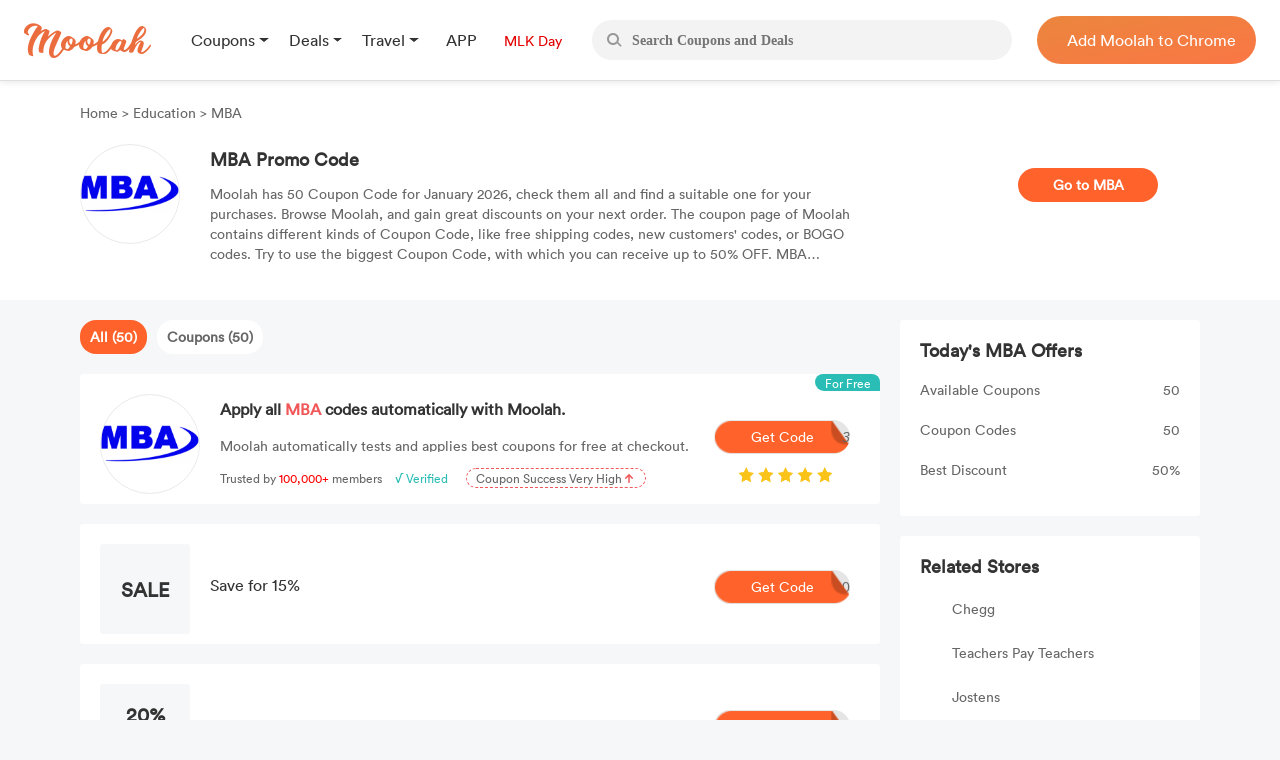

--- FILE ---
content_type: text/html; charset=UTF-8
request_url: https://us.joinmoolah.com/mba-discount-code
body_size: 10953
content:
<!DOCTYPE html>
<html lang="en">
  <head>
      <title>50% OFF MBA Promo Code, Coupon & Coupon Code - January 2026</title>
      <meta charset="utf-8">
      <meta name="viewport" content="width=device-width, initial-scale=1.0, maximum-scale=1.0, user-scalable=no">
      <meta name="description" content="Gain Extra 50% OFF with Top MBA Coupon Codes &amp; Promo Code. Moolah Covers 50 Coupon Codes &amp; Promo Code of MBA for January 2026.">
              <link rel="canonical" href="http://us.joinmoolah.com/mba-discount-code" />
                  <script src="https://www.joinmoolah.com/js/jquery-3.7.1.min.js"></script>
<link rel="preload" href="https://www.joinmoolah.com/build/754235af.woff2"
      as="font" type="font/woff2" crossorigin="anonymous">
<link rel="preload" href="https://www.joinmoolah.com/build/4554cfac.ttf"
      as="font" type="font/ttf" crossorigin="anonymous">
<link rel="preload" href="https://www.joinmoolah.com/build/7785fa6a.ttf"
      as="font" type="font/ttf" crossorigin="anonymous">
<link rel="preload" href="https://www.joinmoolah.com/build/b8b92424.ttf"
      as="font" type="font/ttf" crossorigin="anonymous">

<style>
    @font-face {
        font-family: myFont1;
        src: url("https://www.joinmoolah.com/build/4a43aeaf.woff2");
    }
    @font-face {
        font-family: myFont2;
        src: url("https://www.joinmoolah.com/build/dbdfd67c.woff2");
    }
    @font-face {
        font-family: myFont3;
        src: url("https://www.joinmoolah.com/build/d4cb666c.woff2");
    }
    @font-face {
        font-family: myFont4;
        src: url("https://www.joinmoolah.com/build/bfa8da72.woff2");
    }
    @font-face {
        font-family: myFont5;
        src: url("https://www.joinmoolah.com/build/754235af.woff2");
    }
    @font-face {
        font-family: "poppins-Regular";
        src: url("https://www.joinmoolah.com/build/4554cfac.ttf");
    }
    @font-face {
        font-family: "poppins-Medium";
        src: url("https://www.joinmoolah.com/build/2f0180fd.ttf");
    }
    @font-face {
        font-family: "poppins-Light";
        src: url("https://www.joinmoolah.com/build/7cb38432.ttf");
    }
    @font-face {
        font-family: "poppins-Bold";
        src: url("https://www.joinmoolah.com/build/b8b92424.ttf");
    }
    @font-face {
        font-family: "poppins-SemiBold";
        src: url("https://www.joinmoolah.com/build/7785fa6a.ttf");
    }
</style>
<link rel="preload" as="style" href="https://www.joinmoolah.com/build/7df9900a.css" /><link rel="preload" as="style" href="https://www.joinmoolah.com/build/8b600cc0.css" /><link rel="preload" as="style" href="https://www.joinmoolah.com/build/c51704d8.css" /><link rel="preload" as="style" href="https://www.joinmoolah.com/build/853307f5.css" /><link rel="modulepreload" href="https://www.joinmoolah.com/build/e4723d54.js" /><link rel="modulepreload" href="https://www.joinmoolah.com/build/b5df1116.js" /><link rel="modulepreload" href="https://www.joinmoolah.com/build/2cd157fb.js" /><link rel="modulepreload" href="https://www.joinmoolah.com/build/22670a8a.js" /><link rel="modulepreload" href="https://www.joinmoolah.com/build/0db4ba48.js" /><link rel="modulepreload" href="https://www.joinmoolah.com/build/51c2affe.js" /><link rel="modulepreload" href="https://www.joinmoolah.com/build/12fb133d.js" /><link rel="stylesheet" href="https://www.joinmoolah.com/build/7df9900a.css" /><link rel="stylesheet" href="https://www.joinmoolah.com/build/8b600cc0.css" /><link rel="stylesheet" href="https://www.joinmoolah.com/build/c51704d8.css" /><link rel="stylesheet" href="https://www.joinmoolah.com/build/853307f5.css" /><script type="module" src="https://www.joinmoolah.com/build/e4723d54.js"></script><script type="module" src="https://www.joinmoolah.com/build/b5df1116.js"></script><script type="module" src="https://www.joinmoolah.com/build/51c2affe.js"></script><script type="module" src="https://www.joinmoolah.com/build/12fb133d.js"></script>              <script type="text/javascript"
            src="https://platform-api.sharethis.com/js/sharethis.js#property=6080f52a6b2a930018ecf0e6&product=inline-share-buttons"
            async="async"></script>
        <link rel="preload" as="style" href="https://www.joinmoolah.com/build/d9f34f02.css" /><link rel="preload" as="style" href="https://www.joinmoolah.com/build/04304a4a.css" /><link rel="modulepreload" href="https://www.joinmoolah.com/build/579ae767.js" /><link rel="stylesheet" href="https://www.joinmoolah.com/build/d9f34f02.css" /><link rel="stylesheet" href="https://www.joinmoolah.com/build/04304a4a.css" /><script type="module" src="https://www.joinmoolah.com/build/579ae767.js"></script>                      </head>
  <body>
      <div class="body-gotop">
    <button>
        <img class="topOn" src="https://www.joinmoolah.com/www/images/index/topOn.png" alt="returnTop">
        <img class="top" src="https://www.joinmoolah.com/www/images/index/top.png" alt="returnTop">
    </button>
</div>
      <style>
    </style>
<div class="nav">
    <div class="nav-content">
        <div class="nav-left">
            <a href="https://www.joinmoolah.com" class="m-logo" >
                <img src="https://www.joinmoolah.com/www/images/index/moolah-logo.png">
            </a>
                            <a href="https://www.joinmoolah.com">
                    <img src="https://www.joinmoolah.com/www/images/moolah.png" alt="moolah" class="moolah">
                </a>
                <div class="nav-left-menu">
                    <div class="nav-dropdown">
    <div class="dropdown-toggle nav-dropdown-btn">
        <div>
                        Coupons
                    </div>
    </div>
    <ul class="nav-dropdown-menu">
                   <li>
                <a href="https://us.joinmoolah.com" >All Coupons
                    <arrow class="arrow-icon"><img src="https://www.joinmoolah.com/www/images/deals/right.png" alt="right arrow"></arrow>
                </a>

           </li>
                   <li>
                <a href="https://us.joinmoolah.com/amazon-coupon-code/" >Amazon Coupons
                    <arrow class="arrow-icon"><img src="https://www.joinmoolah.com/www/images/deals/right.png" alt="right arrow"></arrow>
                </a>

           </li>
                   <li>
                <a href="https://us.joinmoolah.com/temu-promo-code/" >TEMU Coupons
                    <arrow class="arrow-icon"><img src="https://www.joinmoolah.com/www/images/deals/right.png" alt="right arrow"></arrow>
                </a>

           </li>
                   <li>
                <a href="https://us.joinmoolah.com/walmart-coupon-code/" >Walmart Coupons
                    <arrow class="arrow-icon"><img src="https://www.joinmoolah.com/www/images/deals/right.png" alt="right arrow"></arrow>
                </a>

           </li>
                   <li>
                <a href="https://us.joinmoolah.com/best-buy-promo-code/" >Best Buy Coupons
                    <arrow class="arrow-icon"><img src="https://www.joinmoolah.com/www/images/deals/right.png" alt="right arrow"></arrow>
                </a>

           </li>
                   <li>
                <a href="https://us.joinmoolah.com/kohls-coupons/" >Kohl&#039;s Coupons
                    <arrow class="arrow-icon"><img src="https://www.joinmoolah.com/www/images/deals/right.png" alt="right arrow"></arrow>
                </a>

           </li>
                   <li>
                <a href="https://us.joinmoolah.com/target-coupon/" >Target Coupons
                    <arrow class="arrow-icon"><img src="https://www.joinmoolah.com/www/images/deals/right.png" alt="right arrow"></arrow>
                </a>

           </li>
                   <li>
                <a href="https://us.joinmoolah.com/farfetch-coupons/" >Farfetch Coupons
                    <arrow class="arrow-icon"><img src="https://www.joinmoolah.com/www/images/deals/right.png" alt="right arrow"></arrow>
                </a>

           </li>
                   <li>
                <a href="https://us.joinmoolah.com/aliexpress-coupons/" >AliExpress Coupons
                    <arrow class="arrow-icon"><img src="https://www.joinmoolah.com/www/images/deals/right.png" alt="right arrow"></arrow>
                </a>

           </li>
            </ul>
</div>
                    <div class="nav-dropdown">
    <div class="dropdown-toggle nav-dropdown-btn">
        <div>
                        Deals
                    </div>
    </div>
    <ul class="nav-dropdown-menu">
                   <li>
                <a href="https://www.joinmoolah.com/deals" >All Deals
                    <arrow class="arrow-icon"><img src="https://www.joinmoolah.com/www/images/deals/right.png" alt="right arrow"></arrow>
                </a>

           </li>
                   <li>
                <a href="https://www.joinmoolah.com/deals/fashion" >Fashion
                    <arrow class="arrow-icon"><img src="https://www.joinmoolah.com/www/images/deals/right.png" alt="right arrow"></arrow>
                </a>

           </li>
                   <li>
                <a href="https://www.joinmoolah.com/deals/beauty" >Beauty
                    <arrow class="arrow-icon"><img src="https://www.joinmoolah.com/www/images/deals/right.png" alt="right arrow"></arrow>
                </a>

           </li>
                   <li>
                <a href="https://www.joinmoolah.com/deals/electronic" >Electronics
                    <arrow class="arrow-icon"><img src="https://www.joinmoolah.com/www/images/deals/right.png" alt="right arrow"></arrow>
                </a>

           </li>
                   <li>
                <a href="https://www.joinmoolah.com/deals/home-kitch" >Home &amp; Kitchen
                    <arrow class="arrow-icon"><img src="https://www.joinmoolah.com/www/images/deals/right.png" alt="right arrow"></arrow>
                </a>

           </li>
                   <li>
                <a href="https://www.joinmoolah.com/deals/finance" >Finance
                    <arrow class="arrow-icon"><img src="https://www.joinmoolah.com/www/images/deals/right.png" alt="right arrow"></arrow>
                </a>

           </li>
                   <li>
                <a href="https://www.joinmoolah.com/deals/mom-babies" >Mom &amp; Babies
                    <arrow class="arrow-icon"><img src="https://www.joinmoolah.com/www/images/deals/right.png" alt="right arrow"></arrow>
                </a>

           </li>
                   <li>
                <a href="https://www.joinmoolah.com/deals/health-care" >Health Care
                    <arrow class="arrow-icon"><img src="https://www.joinmoolah.com/www/images/deals/right.png" alt="right arrow"></arrow>
                </a>

           </li>
                   <li>
                <a href="https://www.joinmoolah.com/deals/travel" >Travel
                    <arrow class="arrow-icon"><img src="https://www.joinmoolah.com/www/images/deals/right.png" alt="right arrow"></arrow>
                </a>

           </li>
                   <li>
                <a href="https://www.joinmoolah.com/deals/others" >Others
                    <arrow class="arrow-icon"><img src="https://www.joinmoolah.com/www/images/deals/right.png" alt="right arrow"></arrow>
                </a>

           </li>
            </ul>
</div>
                    <div class="nav-dropdown">
    <div class="dropdown-toggle nav-dropdown-btn">
        <div>
                        Travel
                    </div>
    </div>
    <ul class="nav-dropdown-menu">
                   <li>
                <a href="https://www.joinmoolah.com/track?url=expedia.com&amp;is_web=3&amp;mid=172"  target="_blank" >Expedia
                    <arrow class="arrow-icon"><img src="https://www.joinmoolah.com/www/images/deals/right.png" alt="right arrow"></arrow>
                </a>

           </li>
                   <li>
                <a href="https://www.joinmoolah.com/track?url=hotels.com&amp;is_web=3&amp;mid=0"  target="_blank" >Hotels
                    <arrow class="arrow-icon"><img src="https://www.joinmoolah.com/www/images/deals/right.png" alt="right arrow"></arrow>
                </a>

           </li>
                   <li>
                <a href="https://www.joinmoolah.com/track?url=booking.com&amp;is_web=3&amp;mid=0"  target="_blank" >Booking.com
                    <arrow class="arrow-icon"><img src="https://www.joinmoolah.com/www/images/deals/right.png" alt="right arrow"></arrow>
                </a>

           </li>
                   <li>
                <a href="https://www.joinmoolah.com/track?url=marriott.com&amp;is_web=3&amp;mid=967"  target="_blank" >Marriott
                    <arrow class="arrow-icon"><img src="https://www.joinmoolah.com/www/images/deals/right.png" alt="right arrow"></arrow>
                </a>

           </li>
                   <li>
                <a href="https://www.joinmoolah.com/track?url=tripadvsor.com&amp;is_web=3&amp;mid=3232"  target="_blank" >TripAdvisor
                    <arrow class="arrow-icon"><img src="https://www.joinmoolah.com/www/images/deals/right.png" alt="right arrow"></arrow>
                </a>

           </li>
                   <li>
                <a href="https://www.joinmoolah.com/track?url=hotwire.com&amp;is_web=3&amp;mid=109"  target="_blank" >Hotwire
                    <arrow class="arrow-icon"><img src="https://www.joinmoolah.com/www/images/deals/right.png" alt="right arrow"></arrow>
                </a>

           </li>
                   <li>
                <a href="https://www.joinmoolah.com/track?url=skyscanner.com&amp;is_web=3&amp;mid=3607"  target="_blank" >Skyscanner
                    <arrow class="arrow-icon"><img src="https://www.joinmoolah.com/www/images/deals/right.png" alt="right arrow"></arrow>
                </a>

           </li>
                   <li>
                <a href="https://www.joinmoolah.com/track?url=pagoda.com&amp;is_web=3&amp;mid=3003"  target="_blank" >Agoda
                    <arrow class="arrow-icon"><img src="https://www.joinmoolah.com/www/images/deals/right.png" alt="right arrow"></arrow>
                </a>

           </li>
                   <li>
                <a href="https://www.joinmoolah.com/track?url=emirates.com&amp;is_web=3&amp;mid=793"  target="_blank" >Emirates
                    <arrow class="arrow-icon"><img src="https://www.joinmoolah.com/www/images/deals/right.png" alt="right arrow"></arrow>
                </a>

           </li>
                   <li>
                <a href="https://www.joinmoolah.com/track?url=hopegoo.com&amp;is_web=3&amp;mid=421161"  target="_blank" >HopeGoo
                    <arrow class="arrow-icon"><img src="https://www.joinmoolah.com/www/images/deals/right.png" alt="right arrow"></arrow>
                </a>

           </li>
            </ul>
</div>
                    <div class="nav-dropdown without-dropdown app-page">
    <div class="dropdown-toggle nav-dropdown-btn">
        <div>
                        <a href="https://www.joinmoolah.com/app">APP</a>
                    </div>
    </div>
    <ul class="nav-dropdown-menu">
            </ul>
</div>
                                            <div class="nav-dropdown without-dropdown app-page">
    <div class="dropdown-toggle nav-dropdown-btn">
        <div>
                        <a href="https://www.joinmoolah.com/topic/mlkday">
                                <div class="grouptopic">
                                    MLK Day
                                </div>
                            </a>
                    </div>
    </div>
    <ul class="nav-dropdown-menu">
            </ul>
</div>
                                    </div>
                    </div>
        <div  class="search" id="search-box"  role="search">
            <div class="search_btn">
                <img src="https://www.joinmoolah.com/www/images/index/search.png" alt="search">
            </div>
            <input type="text"  id="inputSearch" autocomplete="off" placeholder="Search Coupons and Deals"/>
            <ul id="search-result" class="search-result"></ul>
        </div>
        
                    
            <div class="nav-right-content">
                                    <div class="nav-right">
    <a href="https://www.joinmoolah.com/?utm_source=moolah&amp;utm_page=coupon_home&amp;utm_block=top&amp;direct=1" target="_blank">
        <span>
                    Add Moolah to Chrome
                </span>
     </a>
</div>
                            </div>
                
        <div class="app-pages" style="display:none">
            <a class="nav-app" href="https://apps.apple.com/app/moolah-automatic-coupons/id1639248589?platform=iphone" class="add-app" target="_blank">
                <img src="https://www.joinmoolah.com/www/images/app/download.png">
                <span>Add to iPhone - It's FREE!</span>
            </a>
        </div>
    </div>
</div>
      
    <script type="text/javascript">
                
        function notfind() {
            var img = event.srcElement;
            img.src = "https://www.joinmoolah.com/subCoupons/images/icon-money.png";
            img.οnerrοr = null;
        }
    </script>

    <div class="merchant-details" style="position: relative;">
                <div class="merchant-details-warp">
            <div class="warp">
                <div class="bar">
                    <a href="/">Home </a>
                    <span>> </span>
                                            <a href="/categories/education">Education</a>
                                        <span>> </span>
                    <span>MBA</span>
                </div>
                <div class="introduce">
                    <div class="introduce_shop_logo">
                        <img src="https://cdn.joinmoolah.com/uploads/store/mba.com.png" onerror="notfind();">
                    </div>
                    <div class="shop-jiesao">
                        <h1>MBA Promo Code</h1>
                        <p>Moolah has 50 Coupon Code for January 2026, check them all and find a suitable one for your purchases. Browse Moolah, and gain great discounts on your next order. The coupon page of Moolah contains different kinds of Coupon Code, like free shipping codes, new customers' codes, or BOGO codes. Try to use the biggest Coupon Code, with which you can receive up to 50% OFF. MBA (mba.com) is a leading manufacturer of Education items, where you can find high-quality Education collection.</p>
                    </div>
                    <div class="go-to-coupons">
                        <a target="_blank"
                            href="/jump?type=MERCHANT&id=2933&is_web=3&mid=2933">Go to MBA</a>
                    </div>
                    <div class="sharethis-inline-share-buttons"></div>
                </div>
            </div>
        </div>
        <div class="merchant-details-contanier">
            <div class="coupon-details-left">
                <div class="label">
                                            <span class="act" dataname="all">All
                            (50)</span>
                                                                <span dataname="coupon">Coupons
                            (50)</span>
                                                        </div>

                <div class="ads" onclick="add_to_chrome()">
                    <img class="right-arrow" src="https://www.joinmoolah.com/images/merchant_details/right_arrow.png"
                        alt="">
                    <span class="for-free">For Free</span>
                    <div class="img">
                        <img src="https://cdn.joinmoolah.com/uploads/store/mba.com.png" alt=""
                            onerror="notfind();">
                    </div>
                    <div class="offer-details">
                        <h4 class="title">
                            Apply all
                            <span class="merchant-name">MBA</span>
                            codes automatically with Moolah.
                        </h4>
                        <p class="desc">Moolah automatically tests and applies best coupons for free at checkout.</p>
                        <p class="advertisement">
                            <span>Trusted by</span>
                            <span>100,000+</span>
                            <span>members</span>
                            <span>√ Verified</span>
                            <span>
                                <span>Coupon Success Very High
                                    <img class="arrow" src="https://www.joinmoolah.com/images/merchant_details/arrow.png"></span>
                            </span>
                        </p>
                    </div>
                                            <a onclick="click_event('http://us.joinmoolah.com/mba-discount-code','navbar')"
                            href="https://www.joinmoolah.com/?channel&utm_source=moolah&utm_page=coupon_store_en&utm_block=fixcoupon&utm_tag1=mba&direct=1"
                            class="add-chrome btn-bg" target="_blank"><i class="code">3</i>Get
                            Code</a>
                                        <img class="star" src="https://www.joinmoolah.com/images/merchant_details/star2x.png" alt="">
                </div>

                <ul class="effective-coupons">
                    
                    
                    
                    
                                                                        <a href="/jump?type=COUPON&id=1242625&is_web=3&mid=2933"
                                onclick="goSite('https://us.joinmoolah.com/mba-discount-code?cid=1242625');"
                                rel="nofollow" class="card-box">
                                                    <img src="https://www.joinmoolah.com/images/merchant_details/right_arrow.png" alt=""
                            class="right-arrow-in-card-box">
                        <li class="item_coupons item_type_1 COUPON">
                            <div class="discount">
                                <span class="br_span">
                                                                   
                                                                           SALE
                                                                                                   </span>
                            </div>
                            
                            <div class="offer-details">
                                                                    <h4>Save for 15%
                                    </h4>
                                                            </div>
                            <div class="get-code">
                                <i>0420</i>
                                <img src="https://www.joinmoolah.com/images/big-button-bg.png" alt="">
                                <span>Get Code</span>
                            </div>
                        </li>
                        </a>
                                                                        <a href="/jump?type=COUPON&id=1242627&is_web=3&mid=2933"
                                onclick="goSite('https://us.joinmoolah.com/mba-discount-code?cid=1242627');"
                                rel="nofollow" class="card-box">
                                                    <img src="https://www.joinmoolah.com/images/merchant_details/right_arrow.png" alt=""
                            class="right-arrow-in-card-box">
                        <li class="item_coupons item_type_1 COUPON">
                            <div class="discount">
                                <span class="br_span">
                                                                   
                                                                           20% OFF
                                                                                                   </span>
                            </div>
                            
                            <div class="offer-details">
                                                                    <h4>20% Off All The Purchases
                                    </h4>
                                                            </div>
                            <div class="get-code">
                                <i>NO REASON</i>
                                <img src="https://www.joinmoolah.com/images/big-button-bg.png" alt="">
                                <span>Get Code</span>
                            </div>
                        </li>
                        </a>
                                                                        <a href="/jump?type=COUPON&id=1242628&is_web=3&mid=2933"
                                onclick="goSite('https://us.joinmoolah.com/mba-discount-code?cid=1242628');"
                                rel="nofollow" class="card-box">
                                                    <img src="https://www.joinmoolah.com/images/merchant_details/right_arrow.png" alt=""
                            class="right-arrow-in-card-box">
                        <li class="item_coupons item_type_1 COUPON">
                            <div class="discount">
                                <span class="br_span">
                                                                   
                                                                           10% OFF
                                                                                                   </span>
                            </div>
                            
                            <div class="offer-details">
                                                                    <h4>10% off all + All Purchases
                                    </h4>
                                                            </div>
                            <div class="get-code">
                                <i>56000047816</i>
                                <img src="https://www.joinmoolah.com/images/big-button-bg.png" alt="">
                                <span>Get Code</span>
                            </div>
                        </li>
                        </a>
                                                                        <a href="/jump?type=COUPON&id=1242629&is_web=3&mid=2933"
                                onclick="goSite('https://us.joinmoolah.com/mba-discount-code?cid=1242629');"
                                rel="nofollow" class="card-box">
                                                    <img src="https://www.joinmoolah.com/images/merchant_details/right_arrow.png" alt=""
                            class="right-arrow-in-card-box">
                        <li class="item_coupons item_type_1 COUPON">
                            <div class="discount">
                                <span class="br_span">
                                                                   
                                                                           SALE
                                                                                                   </span>
                            </div>
                            
                            <div class="offer-details">
                                                                    <h4>Download the Free GMATPrep Software Today
                                    </h4>
                                                            </div>
                            <div class="get-code">
                                <i>function20</i>
                                <img src="https://www.joinmoolah.com/images/big-button-bg.png" alt="">
                                <span>Get Code</span>
                            </div>
                        </li>
                        </a>
                                                                        <a href="/jump?type=COUPON&id=1242630&is_web=3&mid=2933"
                                onclick="goSite('https://us.joinmoolah.com/mba-discount-code?cid=1242630');"
                                rel="nofollow" class="card-box">
                                                    <img src="https://www.joinmoolah.com/images/merchant_details/right_arrow.png" alt=""
                            class="right-arrow-in-card-box">
                        <li class="item_coupons item_type_1 COUPON SITEWIDE">
                            <div class="discount">
                                <span class="br_span">
                                                                   
                                                                           SALE
                                                                                                   </span>
                            </div>
                            
                            <div class="offer-details">
                                                                    <h4>Save 15% discount Your Storewide
                                    </h4>
                                                            </div>
                            <div class="get-code">
                                <i>VALENTINE</i>
                                <img src="https://www.joinmoolah.com/images/big-button-bg.png" alt="">
                                <span>Get Code</span>
                            </div>
                        </li>
                        </a>
                                                                        <a href="/jump?type=COUPON&id=5532169&is_web=3&mid=2933"
                                onclick="goSite('https://us.joinmoolah.com/mba-discount-code?cid=5532169');"
                                rel="nofollow" class="card-box">
                                                    <img src="https://www.joinmoolah.com/images/merchant_details/right_arrow.png" alt=""
                            class="right-arrow-in-card-box">
                        <li class="item_coupons item_type_1 COUPON">
                            <div class="discount">
                                <span class="br_span">
                                                                   
                                                                           20% OFF
                                                                                                   </span>
                            </div>
                            
                            <div class="offer-details">
                                                                    <h4>Up to 20% off Select Items
                                    </h4>
                                                            </div>
                            <div class="get-code">
                                <i>SPRING20</i>
                                <img src="https://www.joinmoolah.com/images/big-button-bg.png" alt="">
                                <span>Get Code</span>
                            </div>
                        </li>
                        </a>
                                                                        <a href="/jump?type=COUPON&id=6446859&is_web=3&mid=2933"
                                onclick="goSite('https://us.joinmoolah.com/mba-discount-code?cid=6446859');"
                                rel="nofollow" class="card-box">
                                                    <img src="https://www.joinmoolah.com/images/merchant_details/right_arrow.png" alt=""
                            class="right-arrow-in-card-box">
                        <li class="item_coupons item_type_1 COUPON">
                            <div class="discount">
                                <span class="br_span">
                                                                   
                                                                           10% OFF
                                                                                                   </span>
                            </div>
                            
                            <div class="offer-details">
                                                                    <h4>10% off Select Items
                                    </h4>
                                                            </div>
                            <div class="get-code">
                                <i>NEW10</i>
                                <img src="https://www.joinmoolah.com/images/big-button-bg.png" alt="">
                                <span>Get Code</span>
                            </div>
                        </li>
                        </a>
                                                                        <a href="/jump?type=COUPON&id=131602&is_web=3&mid=2933"
                                onclick="goSite('https://us.joinmoolah.com/mba-discount-code?cid=131602');"
                                rel="nofollow" class="card-box">
                                                    <img src="https://www.joinmoolah.com/images/merchant_details/right_arrow.png" alt=""
                            class="right-arrow-in-card-box">
                        <li class="item_coupons item_type_1 COUPON">
                            <div class="discount">
                                <span class="br_span">
                                                                   
                                                                           $350 OFF
                                                                                                   </span>
                            </div>
                            
                            <div class="offer-details">
                                                                    <h4>Get Up to $350 off
                                    </h4>
                                                            </div>
                            <div class="get-code">
                                <i>ECWELCOMED3P4YGE</i>
                                <img src="https://www.joinmoolah.com/images/big-button-bg.png" alt="">
                                <span>Get Code</span>
                            </div>
                        </li>
                        </a>
                                                                        <a href="/jump?type=COUPON&id=131605&is_web=3&mid=2933"
                                onclick="goSite('https://us.joinmoolah.com/mba-discount-code?cid=131605');"
                                rel="nofollow" class="card-box">
                                                    <img src="https://www.joinmoolah.com/images/merchant_details/right_arrow.png" alt=""
                            class="right-arrow-in-card-box">
                        <li class="item_coupons item_type_1 COUPON">
                            <div class="discount">
                                <span class="br_span">
                                                                   
                                                                           10% OFF
                                                                                                   </span>
                            </div>
                            
                            <div class="offer-details">
                                                                    <h4>Amazing 10% off
                                    </h4>
                                                            </div>
                            <div class="get-code">
                                <i>ECWELCOME0UB946X</i>
                                <img src="https://www.joinmoolah.com/images/big-button-bg.png" alt="">
                                <span>Get Code</span>
                            </div>
                        </li>
                        </a>
                                                                        <a href="/jump?type=COUPON&id=131606&is_web=3&mid=2933"
                                onclick="goSite('https://us.joinmoolah.com/mba-discount-code?cid=131606');"
                                rel="nofollow" class="card-box">
                                                    <img src="https://www.joinmoolah.com/images/merchant_details/right_arrow.png" alt=""
                            class="right-arrow-in-card-box">
                        <li class="item_coupons item_type_1 COUPON">
                            <div class="discount">
                                <span class="br_span">
                                                                   
                                                                           10% OFF
                                                                                                   </span>
                            </div>
                            
                            <div class="offer-details">
                                                                    <h4>10% Off Your Total Purchase
                                    </h4>
                                                            </div>
                            <div class="get-code">
                                <i>ECWELCOME5HJDXG9</i>
                                <img src="https://www.joinmoolah.com/images/big-button-bg.png" alt="">
                                <span>Get Code</span>
                            </div>
                        </li>
                        </a>
                                                                        <a href="/jump?type=COUPON&id=131609&is_web=3&mid=2933"
                                onclick="goSite('https://us.joinmoolah.com/mba-discount-code?cid=131609');"
                                rel="nofollow" class="card-box">
                                                    <img src="https://www.joinmoolah.com/images/merchant_details/right_arrow.png" alt=""
                            class="right-arrow-in-card-box">
                        <li class="item_coupons item_type_1 COUPON">
                            <div class="discount">
                                <span class="br_span">
                                                                   
                                                                           20% OFF
                                                                                                   </span>
                            </div>
                            
                            <div class="offer-details">
                                                                    <h4>Free Shop with Promotion Code 20% off,When Place an order
                                    </h4>
                                                            </div>
                            <div class="get-code">
                                <i>ECWELCOMEK6TNCDP</i>
                                <img src="https://www.joinmoolah.com/images/big-button-bg.png" alt="">
                                <span>Get Code</span>
                            </div>
                        </li>
                        </a>
                                                                        <a href="/jump?type=COUPON&id=1875994&is_web=3&mid=2933"
                                onclick="goSite('https://us.joinmoolah.com/mba-discount-code?cid=1875994');"
                                rel="nofollow" class="card-box">
                                                    <img src="https://www.joinmoolah.com/images/merchant_details/right_arrow.png" alt=""
                            class="right-arrow-in-card-box">
                        <li class="item_coupons item_type_1 COUPON">
                            <div class="discount">
                                <span class="br_span">
                                                                   
                                                                           10% OFF
                                                                                                   </span>
                            </div>
                            
                            <div class="offer-details">
                                                                    <h4>10% off All Products
                                    </h4>
                                                            </div>
                            <div class="get-code">
                                <i>gmat</i>
                                <img src="https://www.joinmoolah.com/images/big-button-bg.png" alt="">
                                <span>Get Code</span>
                            </div>
                        </li>
                        </a>
                                                                        <a href="/jump?type=COUPON&id=511002&is_web=3&mid=2933"
                                onclick="goSite('https://us.joinmoolah.com/mba-discount-code?cid=511002');"
                                rel="nofollow" class="card-box">
                                                    <img src="https://www.joinmoolah.com/images/merchant_details/right_arrow.png" alt=""
                            class="right-arrow-in-card-box">
                        <li class="item_coupons item_type_1 COUPON">
                            <div class="discount">
                                <span class="br_span">
                                                                   
                                                                           SALE
                                                                                                   </span>
                            </div>
                            
                            <div class="offer-details">
                                                                    <h4>Enjoy Free Download
                                    </h4>
                                                            </div>
                            <div class="get-code">
                                <i>AOT50OP</i>
                                <img src="https://www.joinmoolah.com/images/big-button-bg.png" alt="">
                                <span>Get Code</span>
                            </div>
                        </li>
                        </a>
                                                                        <a href="/jump?type=COUPON&id=1875995&is_web=3&mid=2933"
                                onclick="goSite('https://us.joinmoolah.com/mba-discount-code?cid=1875995');"
                                rel="nofollow" class="card-box">
                                                    <img src="https://www.joinmoolah.com/images/merchant_details/right_arrow.png" alt=""
                            class="right-arrow-in-card-box">
                        <li class="item_coupons item_type_1 COUPON">
                            <div class="discount">
                                <span class="br_span">
                                                                   
                                                                           SALE
                                                                                                   </span>
                            </div>
                            
                            <div class="offer-details">
                                                                    <h4>10% Discount on All Purchases
                                    </h4>
                                                            </div>
                            <div class="get-code">
                                <i>NEW</i>
                                <img src="https://www.joinmoolah.com/images/big-button-bg.png" alt="">
                                <span>Get Code</span>
                            </div>
                        </li>
                        </a>
                                                                        <a href="/jump?type=COUPON&id=305692&is_web=3&mid=2933"
                                onclick="goSite('https://us.joinmoolah.com/mba-discount-code?cid=305692');"
                                rel="nofollow" class="card-box">
                                                    <img src="https://www.joinmoolah.com/images/merchant_details/right_arrow.png" alt=""
                            class="right-arrow-in-card-box">
                        <li class="item_coupons item_type_1 COUPON">
                            <div class="discount">
                                <span class="br_span">
                                                                   
                                                                           30% OFF
                                                                                                   </span>
                            </div>
                            
                            <div class="offer-details">
                                                                    <h4>MBA.com Deal Code: Save 30% Off at MBA
                                    </h4>
                                                            </div>
                            <div class="get-code">
                                <i>EASTER30</i>
                                <img src="https://www.joinmoolah.com/images/big-button-bg.png" alt="">
                                <span>Get Code</span>
                            </div>
                        </li>
                        </a>
                                                                        <a href="/jump?type=COUPON&id=308764&is_web=3&mid=2933"
                                onclick="goSite('https://us.joinmoolah.com/mba-discount-code?cid=308764');"
                                rel="nofollow" class="card-box">
                                                    <img src="https://www.joinmoolah.com/images/merchant_details/right_arrow.png" alt=""
                            class="right-arrow-in-card-box">
                        <li class="item_coupons item_type_1 COUPON">
                            <div class="discount">
                                <span class="br_span">
                                                                   
                                                                           20% OFF
                                                                                                   </span>
                            </div>
                            
                            <div class="offer-details">
                                                                    <h4>Get 20% Off at MBA
                                    </h4>
                                                            </div>
                            <div class="get-code">
                                <i>LOVE</i>
                                <img src="https://www.joinmoolah.com/images/big-button-bg.png" alt="">
                                <span>Get Code</span>
                            </div>
                        </li>
                        </a>
                                                                        <a href="/jump?type=COUPON&id=533293&is_web=3&mid=2933"
                                onclick="goSite('https://us.joinmoolah.com/mba-discount-code?cid=533293');"
                                rel="nofollow" class="card-box">
                                                    <img src="https://www.joinmoolah.com/images/merchant_details/right_arrow.png" alt=""
                            class="right-arrow-in-card-box">
                        <li class="item_coupons item_type_1 COUPON">
                            <div class="discount">
                                <span class="br_span">
                                                                   
                                                                           10% OFF
                                                                                                   </span>
                            </div>
                            
                            <div class="offer-details">
                                                                    <h4>Get 10% Off at MBA
                                    </h4>
                                                            </div>
                            <div class="get-code">
                                <i>TAKE15</i>
                                <img src="https://www.joinmoolah.com/images/big-button-bg.png" alt="">
                                <span>Get Code</span>
                            </div>
                        </li>
                        </a>
                                                                        <a href="/jump?type=COUPON&id=4428334&is_web=3&mid=2933"
                                onclick="goSite('https://us.joinmoolah.com/mba-discount-code?cid=4428334');"
                                rel="nofollow" class="card-box">
                                                    <img src="https://www.joinmoolah.com/images/merchant_details/right_arrow.png" alt=""
                            class="right-arrow-in-card-box">
                        <li class="item_coupons item_type_1 COUPON">
                            <div class="discount">
                                <span class="br_span">
                                                                   
                                                                           15% OFF
                                                                                                   </span>
                            </div>
                            
                            <div class="offer-details">
                                                                    <h4>Up to 15% off Select Goods
                                    </h4>
                                                            </div>
                            <div class="get-code">
                                <i>FLASH15</i>
                                <img src="https://www.joinmoolah.com/images/big-button-bg.png" alt="">
                                <span>Get Code</span>
                            </div>
                        </li>
                        </a>
                                                                        <a href="/jump?type=COUPON&id=4428335&is_web=3&mid=2933"
                                onclick="goSite('https://us.joinmoolah.com/mba-discount-code?cid=4428335');"
                                rel="nofollow" class="card-box">
                                                    <img src="https://www.joinmoolah.com/images/merchant_details/right_arrow.png" alt=""
                            class="right-arrow-in-card-box">
                        <li class="item_coupons item_type_1 COUPON">
                            <div class="discount">
                                <span class="br_span">
                                                                   
                                                                           20% OFF
                                                                                                   </span>
                            </div>
                            
                            <div class="offer-details">
                                                                    <h4>Up to 20% off Selected Items
                                    </h4>
                                                            </div>
                            <div class="get-code">
                                <i>TAKE20</i>
                                <img src="https://www.joinmoolah.com/images/big-button-bg.png" alt="">
                                <span>Get Code</span>
                            </div>
                        </li>
                        </a>
                                                                        <a href="/jump?type=COUPON&id=1876022&is_web=3&mid=2933"
                                onclick="goSite('https://us.joinmoolah.com/mba-discount-code?cid=1876022');"
                                rel="nofollow" class="card-box">
                                                    <img src="https://www.joinmoolah.com/images/merchant_details/right_arrow.png" alt=""
                            class="right-arrow-in-card-box">
                        <li class="item_coupons item_type_1 COUPON">
                            <div class="discount">
                                <span class="br_span">
                                                                   
                                                                           15% OFF
                                                                                                   </span>
                            </div>
                            
                            <div class="offer-details">
                                                                    <h4>Saving 15% off at MBA
                                    </h4>
                                                            </div>
                            <div class="get-code">
                                <i>mbachat</i>
                                <img src="https://www.joinmoolah.com/images/big-button-bg.png" alt="">
                                <span>Get Code</span>
                            </div>
                        </li>
                        </a>
                                                                        <a href="/jump?type=COUPON&id=1876025&is_web=3&mid=2933"
                                onclick="goSite('https://us.joinmoolah.com/mba-discount-code?cid=1876025');"
                                rel="nofollow" class="card-box">
                                                    <img src="https://www.joinmoolah.com/images/merchant_details/right_arrow.png" alt=""
                            class="right-arrow-in-card-box">
                        <li class="item_coupons item_type_1 COUPON">
                            <div class="discount">
                                <span class="br_span">
                                                                   
                                                                           15% OFF
                                                                                                   </span>
                            </div>
                            
                            <div class="offer-details">
                                                                    <h4>15% off Any Purchase
                                    </h4>
                                                            </div>
                            <div class="get-code">
                                <i>TESTNOW</i>
                                <img src="https://www.joinmoolah.com/images/big-button-bg.png" alt="">
                                <span>Get Code</span>
                            </div>
                        </li>
                        </a>
                                                                        <a href="/jump?type=COUPON&id=1876026&is_web=3&mid=2933"
                                onclick="goSite('https://us.joinmoolah.com/mba-discount-code?cid=1876026');"
                                rel="nofollow" class="card-box">
                                                    <img src="https://www.joinmoolah.com/images/merchant_details/right_arrow.png" alt=""
                            class="right-arrow-in-card-box">
                        <li class="item_coupons item_type_1 COUPON">
                            <div class="discount">
                                <span class="br_span">
                                                                   
                                                                           SALE
                                                                                                   </span>
                            </div>
                            
                            <div class="offer-details">
                                                                    <h4>Get this Discount Code and save 20%
                                    </h4>
                                                            </div>
                            <div class="get-code">
                                <i>GUIDES</i>
                                <img src="https://www.joinmoolah.com/images/big-button-bg.png" alt="">
                                <span>Get Code</span>
                            </div>
                        </li>
                        </a>
                                                                        <a href="/jump?type=COUPON&id=6520891&is_web=3&mid=2933"
                                onclick="goSite('https://us.joinmoolah.com/mba-discount-code?cid=6520891');"
                                rel="nofollow" class="card-box">
                                                    <img src="https://www.joinmoolah.com/images/merchant_details/right_arrow.png" alt=""
                            class="right-arrow-in-card-box">
                        <li class="item_coupons item_type_1 COUPON">
                            <div class="discount">
                                <span class="br_span">
                                                                   
                                                                           20% OFF
                                                                                                   </span>
                            </div>
                            
                            <div class="offer-details">
                                                                    <h4>Up to 20% off your 1st Purchase
                                    </h4>
                                                            </div>
                            <div class="get-code">
                                <i>WELCOME20</i>
                                <img src="https://www.joinmoolah.com/images/big-button-bg.png" alt="">
                                <span>Get Code</span>
                            </div>
                        </li>
                        </a>
                                                                        <a href="/jump?type=COUPON&id=1876027&is_web=3&mid=2933"
                                onclick="goSite('https://us.joinmoolah.com/mba-discount-code?cid=1876027');"
                                rel="nofollow" class="card-box">
                                                    <img src="https://www.joinmoolah.com/images/merchant_details/right_arrow.png" alt=""
                            class="right-arrow-in-card-box">
                        <li class="item_coupons item_type_1 COUPON">
                            <div class="discount">
                                <span class="br_span">
                                                                   
                                                                           15% OFF
                                                                                                   </span>
                            </div>
                            
                            <div class="offer-details">
                                                                    <h4>15% off Promotion Code
                                    </h4>
                                                            </div>
                            <div class="get-code">
                                <i>Moreprep</i>
                                <img src="https://www.joinmoolah.com/images/big-button-bg.png" alt="">
                                <span>Get Code</span>
                            </div>
                        </li>
                        </a>
                                                                        <a href="/jump?type=COUPON&id=2668864&is_web=3&mid=2933"
                                onclick="goSite('https://us.joinmoolah.com/mba-discount-code?cid=2668864');"
                                rel="nofollow" class="card-box">
                                                    <img src="https://www.joinmoolah.com/images/merchant_details/right_arrow.png" alt=""
                            class="right-arrow-in-card-box">
                        <li class="item_coupons item_type_1 COUPON">
                            <div class="discount">
                                <span class="br_span">
                                                                   
                                                                           30% OFF
                                                                                                   </span>
                            </div>
                            
                            <div class="offer-details">
                                                                    <h4>Save 30% Off The Premium GMAT Study Collection at MBA
                                    </h4>
                                                            </div>
                            <div class="get-code">
                                <i>CYBER_2015</i>
                                <img src="https://www.joinmoolah.com/images/big-button-bg.png" alt="">
                                <span>Get Code</span>
                            </div>
                        </li>
                        </a>
                                                                        <a href="/jump?type=COUPON&id=392768&is_web=3&mid=2933"
                                onclick="goSite('https://us.joinmoolah.com/mba-discount-code?cid=392768');"
                                rel="nofollow" class="card-box">
                                                    <img src="https://www.joinmoolah.com/images/merchant_details/right_arrow.png" alt=""
                            class="right-arrow-in-card-box">
                        <li class="item_coupons item_type_1 COUPON">
                            <div class="discount">
                                <span class="br_span">
                                                                   
                                                                           30% OFF
                                                                                                   </span>
                            </div>
                            
                            <div class="offer-details">
                                                                    <h4>MBA: Save 30% Off at MBA
                                    </h4>
                                                            </div>
                            <div class="get-code">
                                <i>SAVE30</i>
                                <img src="https://www.joinmoolah.com/images/big-button-bg.png" alt="">
                                <span>Get Code</span>
                            </div>
                        </li>
                        </a>
                                                                        <a href="/jump?type=COUPON&id=2668866&is_web=3&mid=2933"
                                onclick="goSite('https://us.joinmoolah.com/mba-discount-code?cid=2668866');"
                                rel="nofollow" class="card-box">
                                                    <img src="https://www.joinmoolah.com/images/merchant_details/right_arrow.png" alt=""
                            class="right-arrow-in-card-box">
                        <li class="item_coupons item_type_1 COUPON">
                            <div class="discount">
                                <span class="br_span">
                                                                   
                                                                           SALE
                                                                                                   </span>
                            </div>
                            
                            <div class="offer-details">
                                                                    <h4>Save As Much As 10%
                                    </h4>
                                                            </div>
                            <div class="get-code">
                                <i>PREP1</i>
                                <img src="https://www.joinmoolah.com/images/big-button-bg.png" alt="">
                                <span>Get Code</span>
                            </div>
                        </li>
                        </a>
                                                                        <a href="/jump?type=COUPON&id=2668868&is_web=3&mid=2933"
                                onclick="goSite('https://us.joinmoolah.com/mba-discount-code?cid=2668868');"
                                rel="nofollow" class="card-box">
                                                    <img src="https://www.joinmoolah.com/images/merchant_details/right_arrow.png" alt=""
                            class="right-arrow-in-card-box">
                        <li class="item_coupons item_type_1 COUPON">
                            <div class="discount">
                                <span class="br_span">
                                                                   
                                                                           20% OFF
                                                                                                   </span>
                            </div>
                            
                            <div class="offer-details">
                                                                    <h4>Take 20% off all your Purchase
                                    </h4>
                                                            </div>
                            <div class="get-code">
                                <i>Holiday</i>
                                <img src="https://www.joinmoolah.com/images/big-button-bg.png" alt="">
                                <span>Get Code</span>
                            </div>
                        </li>
                        </a>
                                                                        <a href="/jump?type=COUPON&id=6466120&is_web=3&mid=2933"
                                onclick="goSite('https://us.joinmoolah.com/mba-discount-code?cid=6466120');"
                                rel="nofollow" class="card-box">
                                                    <img src="https://www.joinmoolah.com/images/merchant_details/right_arrow.png" alt=""
                            class="right-arrow-in-card-box">
                        <li class="item_coupons item_type_1 COUPON">
                            <div class="discount">
                                <span class="br_span">
                                                                   
                                                                           5% OFF
                                                                                                   </span>
                            </div>
                            
                            <div class="offer-details">
                                                                    <h4>Up to 5% off Select Goods
                                    </h4>
                                                            </div>
                            <div class="get-code">
                                <i>SAVE5</i>
                                <img src="https://www.joinmoolah.com/images/big-button-bg.png" alt="">
                                <span>Get Code</span>
                            </div>
                        </li>
                        </a>
                                                                        <a href="/jump?type=COUPON&id=6466122&is_web=3&mid=2933"
                                onclick="goSite('https://us.joinmoolah.com/mba-discount-code?cid=6466122');"
                                rel="nofollow" class="card-box">
                                                    <img src="https://www.joinmoolah.com/images/merchant_details/right_arrow.png" alt=""
                            class="right-arrow-in-card-box">
                        <li class="item_coupons item_type_1 COUPON">
                            <div class="discount">
                                <span class="br_span">
                                                                   
                                                                           10% OFF
                                                                                                   </span>
                            </div>
                            
                            <div class="offer-details">
                                                                    <h4>Up to 10% off Select Goods
                                    </h4>
                                                            </div>
                            <div class="get-code">
                                <i>GET10</i>
                                <img src="https://www.joinmoolah.com/images/big-button-bg.png" alt="">
                                <span>Get Code</span>
                            </div>
                        </li>
                        </a>
                                                                        <a href="/jump?type=COUPON&id=459857&is_web=3&mid=2933"
                                onclick="goSite('https://us.joinmoolah.com/mba-discount-code?cid=459857');"
                                rel="nofollow" class="card-box">
                                                    <img src="https://www.joinmoolah.com/images/merchant_details/right_arrow.png" alt=""
                            class="right-arrow-in-card-box">
                        <li class="item_coupons item_type_1 COUPON">
                            <div class="discount">
                                <span class="br_span">
                                                                   
                                                                           50% OFF
                                                                                                   </span>
                            </div>
                            
                            <div class="offer-details">
                                                                    <h4>MBA: Save 50% Off at MBA
                                    </h4>
                                                            </div>
                            <div class="get-code">
                                <i>SAVE50</i>
                                <img src="https://www.joinmoolah.com/images/big-button-bg.png" alt="">
                                <span>Get Code</span>
                            </div>
                        </li>
                        </a>
                                                                        <a href="/jump?type=COUPON&id=4233809&is_web=3&mid=2933"
                                onclick="goSite('https://us.joinmoolah.com/mba-discount-code?cid=4233809');"
                                rel="nofollow" class="card-box">
                                                    <img src="https://www.joinmoolah.com/images/merchant_details/right_arrow.png" alt=""
                            class="right-arrow-in-card-box">
                        <li class="item_coupons item_type_1 COUPON">
                            <div class="discount">
                                <span class="br_span">
                                                                   
                                                                           15% OFF
                                                                                                   </span>
                            </div>
                            
                            <div class="offer-details">
                                                                    <h4>15% Off Your Purchase
                                    </h4>
                                                            </div>
                            <div class="get-code">
                                <i>MBA15</i>
                                <img src="https://www.joinmoolah.com/images/big-button-bg.png" alt="">
                                <span>Get Code</span>
                            </div>
                        </li>
                        </a>
                                                                        <a href="/jump?type=COUPON&id=3968340&is_web=3&mid=2933"
                                onclick="goSite('https://us.joinmoolah.com/mba-discount-code?cid=3968340');"
                                rel="nofollow" class="card-box">
                                                    <img src="https://www.joinmoolah.com/images/merchant_details/right_arrow.png" alt=""
                            class="right-arrow-in-card-box">
                        <li class="item_coupons item_type_1 COUPON">
                            <div class="discount">
                                <span class="br_span">
                                                                   
                                                                           15% OFF
                                                                                                   </span>
                            </div>
                            
                            <div class="offer-details">
                                                                    <h4>Up to 15% off Select Products
                                    </h4>
                                                            </div>
                            <div class="get-code">
                                <i>WELCOME15</i>
                                <img src="https://www.joinmoolah.com/images/big-button-bg.png" alt="">
                                <span>Get Code</span>
                            </div>
                        </li>
                        </a>
                                                                        <a href="/jump?type=COUPON&id=3968341&is_web=3&mid=2933"
                                onclick="goSite('https://us.joinmoolah.com/mba-discount-code?cid=3968341');"
                                rel="nofollow" class="card-box">
                                                    <img src="https://www.joinmoolah.com/images/merchant_details/right_arrow.png" alt=""
                            class="right-arrow-in-card-box">
                        <li class="item_coupons item_type_1 COUPON FREESHIP">
                            <div class="discount">
                                <span class="br_span">
                                                                   
                                                                           SALE
                                                                                                   </span>
                            </div>
                            
                            <div class="offer-details">
                                                                    <h4>Complimentary Shipping at MBA
                                    </h4>
                                                            </div>
                            <div class="get-code">
                                <i>FREESHIPPING</i>
                                <img src="https://www.joinmoolah.com/images/big-button-bg.png" alt="">
                                <span>Get Code</span>
                            </div>
                        </li>
                        </a>
                                                                        <a href="/jump?type=COUPON&id=5793366&is_web=3&mid=2933"
                                onclick="goSite('https://us.joinmoolah.com/mba-discount-code?cid=5793366');"
                                rel="nofollow" class="card-box">
                                                    <img src="https://www.joinmoolah.com/images/merchant_details/right_arrow.png" alt=""
                            class="right-arrow-in-card-box">
                        <li class="item_coupons item_type_1 COUPON">
                            <div class="discount">
                                <span class="br_span">
                                                                   
                                                                           30% OFF
                                                                                                   </span>
                            </div>
                            
                            <div class="offer-details">
                                                                    <h4>Up to 30% off Select Items
                                    </h4>
                                                            </div>
                            <div class="get-code">
                                <i>APRIL30</i>
                                <img src="https://www.joinmoolah.com/images/big-button-bg.png" alt="">
                                <span>Get Code</span>
                            </div>
                        </li>
                        </a>
                                                                        <a href="/jump?type=COUPON&id=762454&is_web=3&mid=2933"
                                onclick="goSite('https://us.joinmoolah.com/mba-discount-code?cid=762454');"
                                rel="nofollow" class="card-box">
                                                    <img src="https://www.joinmoolah.com/images/merchant_details/right_arrow.png" alt=""
                            class="right-arrow-in-card-box">
                        <li class="item_coupons item_type_1 COUPON">
                            <div class="discount">
                                <span class="br_span">
                                                                   
                                                                           25% OFF
                                                                                                   </span>
                            </div>
                            
                            <div class="offer-details">
                                                                    <h4>MBA: grab up to 25% off
                                    </h4>
                                                            </div>
                            <div class="get-code">
                                <i>VACAY</i>
                                <img src="https://www.joinmoolah.com/images/big-button-bg.png" alt="">
                                <span>Get Code</span>
                            </div>
                        </li>
                        </a>
                                                                        <a href="/jump?type=COUPON&id=762456&is_web=3&mid=2933"
                                onclick="goSite('https://us.joinmoolah.com/mba-discount-code?cid=762456');"
                                rel="nofollow" class="card-box">
                                                    <img src="https://www.joinmoolah.com/images/merchant_details/right_arrow.png" alt=""
                            class="right-arrow-in-card-box">
                        <li class="item_coupons item_type_1 COUPON">
                            <div class="discount">
                                <span class="br_span">
                                                                   
                                                                           20% OFF
                                                                                                   </span>
                            </div>
                            
                            <div class="offer-details">
                                                                    <h4>With MBA Deal up to 20% off
                                    </h4>
                                                            </div>
                            <div class="get-code">
                                <i>printsaver18</i>
                                <img src="https://www.joinmoolah.com/images/big-button-bg.png" alt="">
                                <span>Get Code</span>
                            </div>
                        </li>
                        </a>
                                                                        <a href="/jump?type=COUPON&id=762457&is_web=3&mid=2933"
                                onclick="goSite('https://us.joinmoolah.com/mba-discount-code?cid=762457');"
                                rel="nofollow" class="card-box">
                                                    <img src="https://www.joinmoolah.com/images/merchant_details/right_arrow.png" alt=""
                            class="right-arrow-in-card-box">
                        <li class="item_coupons item_type_1 COUPON">
                            <div class="discount">
                                <span class="br_span">
                                                                   
                                                                           20% OFF
                                                                                                   </span>
                            </div>
                            
                            <div class="offer-details">
                                                                    <h4>Up to 20% Off Your Purchase
                                    </h4>
                                                            </div>
                            <div class="get-code">
                                <i>005</i>
                                <img src="https://www.joinmoolah.com/images/big-button-bg.png" alt="">
                                <span>Get Code</span>
                            </div>
                        </li>
                        </a>
                                                                        <a href="/jump?type=COUPON&id=762458&is_web=3&mid=2933"
                                onclick="goSite('https://us.joinmoolah.com/mba-discount-code?cid=762458');"
                                rel="nofollow" class="card-box">
                                                    <img src="https://www.joinmoolah.com/images/merchant_details/right_arrow.png" alt=""
                            class="right-arrow-in-card-box">
                        <li class="item_coupons item_type_1 COUPON">
                            <div class="discount">
                                <span class="br_span">
                                                                   
                                                                           21% OFF
                                                                                                   </span>
                            </div>
                            
                            <div class="offer-details">
                                                                    <h4>Free and Easy Returns up to 21% Off
                                    </h4>
                                                            </div>
                            <div class="get-code">
                                <i>attmkt25pctoff</i>
                                <img src="https://www.joinmoolah.com/images/big-button-bg.png" alt="">
                                <span>Get Code</span>
                            </div>
                        </li>
                        </a>
                                                                        <a href="/jump?type=COUPON&id=762459&is_web=3&mid=2933"
                                onclick="goSite('https://us.joinmoolah.com/mba-discount-code?cid=762459');"
                                rel="nofollow" class="card-box">
                                                    <img src="https://www.joinmoolah.com/images/merchant_details/right_arrow.png" alt=""
                            class="right-arrow-in-card-box">
                        <li class="item_coupons item_type_1 COUPON">
                            <div class="discount">
                                <span class="br_span">
                                                                   
                                                                           $50 OFF
                                                                                                   </span>
                            </div>
                            
                            <div class="offer-details">
                                                                    <h4>Get $50 Off with Discount Code
                                    </h4>
                                                            </div>
                            <div class="get-code">
                                <i>NXCP75</i>
                                <img src="https://www.joinmoolah.com/images/big-button-bg.png" alt="">
                                <span>Get Code</span>
                            </div>
                        </li>
                        </a>
                                                                        <a href="/jump?type=COUPON&id=762460&is_web=3&mid=2933"
                                onclick="goSite('https://us.joinmoolah.com/mba-discount-code?cid=762460');"
                                rel="nofollow" class="card-box">
                                                    <img src="https://www.joinmoolah.com/images/merchant_details/right_arrow.png" alt=""
                            class="right-arrow-in-card-box">
                        <li class="item_coupons item_type_1 COUPON">
                            <div class="discount">
                                <span class="br_span">
                                                                   
                                                                           $50 OFF
                                                                                                   </span>
                            </div>
                            
                            <div class="offer-details">
                                                                    <h4>Save Up to $50 off
                                    </h4>
                                                            </div>
                            <div class="get-code">
                                <i>A1MT50LD</i>
                                <img src="https://www.joinmoolah.com/images/big-button-bg.png" alt="">
                                <span>Get Code</span>
                            </div>
                        </li>
                        </a>
                                                                        <a href="/jump?type=COUPON&id=762461&is_web=3&mid=2933"
                                onclick="goSite('https://us.joinmoolah.com/mba-discount-code?cid=762461');"
                                rel="nofollow" class="card-box">
                                                    <img src="https://www.joinmoolah.com/images/merchant_details/right_arrow.png" alt=""
                            class="right-arrow-in-card-box">
                        <li class="item_coupons item_type_1 COUPON">
                            <div class="discount">
                                <span class="br_span">
                                                                   
                                                                           $75 OFF
                                                                                                   </span>
                            </div>
                            
                            <div class="offer-details">
                                                                    <h4>Get Up to $75 off
                                    </h4>
                                                            </div>
                            <div class="get-code">
                                <i>NXCQ10</i>
                                <img src="https://www.joinmoolah.com/images/big-button-bg.png" alt="">
                                <span>Get Code</span>
                            </div>
                        </li>
                        </a>
                                                                        <a href="/jump?type=COUPON&id=1023583&is_web=3&mid=2933"
                                onclick="goSite('https://us.joinmoolah.com/mba-discount-code?cid=1023583');"
                                rel="nofollow" class="card-box">
                                                    <img src="https://www.joinmoolah.com/images/merchant_details/right_arrow.png" alt=""
                            class="right-arrow-in-card-box">
                        <li class="item_coupons item_type_1 COUPON">
                            <div class="discount">
                                <span class="br_span">
                                                                   
                                                                           15% OFF
                                                                                                   </span>
                            </div>
                            
                            <div class="offer-details">
                                                                    <h4>Get 15% Off The on Demand GMAT Study Collection
                                    </h4>
                                                            </div>
                            <div class="get-code">
                                <i>Online</i>
                                <img src="https://www.joinmoolah.com/images/big-button-bg.png" alt="">
                                <span>Get Code</span>
                            </div>
                        </li>
                        </a>
                                                                        <a href="/jump?type=COUPON&id=1023584&is_web=3&mid=2933"
                                onclick="goSite('https://us.joinmoolah.com/mba-discount-code?cid=1023584');"
                                rel="nofollow" class="card-box">
                                                    <img src="https://www.joinmoolah.com/images/merchant_details/right_arrow.png" alt=""
                            class="right-arrow-in-card-box">
                        <li class="item_coupons item_type_1 COUPON">
                            <div class="discount">
                                <span class="br_span">
                                                                   
                                                                           15% OFF
                                                                                                   </span>
                            </div>
                            
                            <div class="offer-details">
                                                                    <h4>Take 15% Off Official Gmat Prep Product
                                    </h4>
                                                            </div>
                            <div class="get-code">
                                <i>2012</i>
                                <img src="https://www.joinmoolah.com/images/big-button-bg.png" alt="">
                                <span>Get Code</span>
                            </div>
                        </li>
                        </a>
                                                                        <a href="/jump?type=COUPON&id=1023586&is_web=3&mid=2933"
                                onclick="goSite('https://us.joinmoolah.com/mba-discount-code?cid=1023586');"
                                rel="nofollow" class="card-box">
                                                    <img src="https://www.joinmoolah.com/images/merchant_details/right_arrow.png" alt=""
                            class="right-arrow-in-card-box">
                        <li class="item_coupons item_type_1 COUPON">
                            <div class="discount">
                                <span class="br_span">
                                                                   
                                                                           15% OFF
                                                                                                   </span>
                            </div>
                            
                            <div class="offer-details">
                                                                    <h4>Get 15% Off Your Purchase of Official GMAT Study Material
                                    </h4>
                                                            </div>
                            <div class="get-code">
                                <i>AUTUMN</i>
                                <img src="https://www.joinmoolah.com/images/big-button-bg.png" alt="">
                                <span>Get Code</span>
                            </div>
                        </li>
                        </a>
                                                                        <a href="/jump?type=COUPON&id=5413988&is_web=3&mid=2933"
                                onclick="goSite('https://us.joinmoolah.com/mba-discount-code?cid=5413988');"
                                rel="nofollow" class="card-box">
                                                    <img src="https://www.joinmoolah.com/images/merchant_details/right_arrow.png" alt=""
                            class="right-arrow-in-card-box">
                        <li class="item_coupons item_type_1 COUPON">
                            <div class="discount">
                                <span class="br_span">
                                                                   
                                                                           10% OFF
                                                                                                   </span>
                            </div>
                            
                            <div class="offer-details">
                                                                    <h4>Up to 10% off Selected Items
                                    </h4>
                                                            </div>
                            <div class="get-code">
                                <i>LOVE10</i>
                                <img src="https://www.joinmoolah.com/images/big-button-bg.png" alt="">
                                <span>Get Code</span>
                            </div>
                        </li>
                        </a>
                                                                        <a href="/jump?type=COUPON&id=5926763&is_web=3&mid=2933"
                                onclick="goSite('https://us.joinmoolah.com/mba-discount-code?cid=5926763');"
                                rel="nofollow" class="card-box">
                                                    <img src="https://www.joinmoolah.com/images/merchant_details/right_arrow.png" alt=""
                            class="right-arrow-in-card-box">
                        <li class="item_coupons item_type_1 COUPON">
                            <div class="discount">
                                <span class="br_span">
                                                                   
                                                                           15% OFF
                                                                                                   </span>
                            </div>
                            
                            <div class="offer-details">
                                                                    <h4>An Extra 15% Off Select Styles at MBA
                                    </h4>
                                                            </div>
                            <div class="get-code">
                                <i>POWERUP</i>
                                <img src="https://www.joinmoolah.com/images/big-button-bg.png" alt="">
                                <span>Get Code</span>
                            </div>
                        </li>
                        </a>
                                                                        <a href="/jump?type=COUPON&id=377457&is_web=3&mid=2933"
                                onclick="goSite('https://us.joinmoolah.com/mba-discount-code?cid=377457');"
                                rel="nofollow" class="card-box">
                                                    <img src="https://www.joinmoolah.com/images/merchant_details/right_arrow.png" alt=""
                            class="right-arrow-in-card-box">
                        <li class="item_coupons item_type_1 COUPON">
                            <div class="discount">
                                <span class="br_span">
                                                                   
                                                                           20% OFF
                                                                                                   </span>
                            </div>
                            
                            <div class="offer-details">
                                                                    <h4>MBA.com Deal Code: Save 20% Off at MBA
                                    </h4>
                                                            </div>
                            <div class="get-code">
                                <i>EASTER20</i>
                                <img src="https://www.joinmoolah.com/images/big-button-bg.png" alt="">
                                <span>Get Code</span>
                            </div>
                        </li>
                        </a>
                                                                        <a href="/jump?type=COUPON&id=901234&is_web=3&mid=2933"
                                onclick="goSite('https://us.joinmoolah.com/mba-discount-code?cid=901234');"
                                rel="nofollow" class="card-box">
                                                    <img src="https://www.joinmoolah.com/images/merchant_details/right_arrow.png" alt=""
                            class="right-arrow-in-card-box">
                        <li class="item_coupons item_type_1 COUPON">
                            <div class="discount">
                                <span class="br_span">
                                                                   
                                                                           10% OFF
                                                                                                   </span>
                            </div>
                            
                            <div class="offer-details">
                                                                    <h4>Saving 10% off at MBA
                                    </h4>
                                                            </div>
                            <div class="get-code">
                                <i>Q318</i>
                                <img src="https://www.joinmoolah.com/images/big-button-bg.png" alt="">
                                <span>Get Code</span>
                            </div>
                        </li>
                        </a>
                                                                        <a href="/jump?type=COUPON&id=1876099&is_web=3&mid=2933"
                                onclick="goSite('https://us.joinmoolah.com/mba-discount-code?cid=1876099');"
                                rel="nofollow" class="card-box">
                                                    <img src="https://www.joinmoolah.com/images/merchant_details/right_arrow.png" alt=""
                            class="right-arrow-in-card-box">
                        <li class="item_coupons item_type_1 COUPON">
                            <div class="discount">
                                <span class="br_span">
                                                                   
                                                                           15% OFF
                                                                                                   </span>
                            </div>
                            
                            <div class="offer-details">
                                                                    <h4>Additional 15% off
                                    </h4>
                                                            </div>
                            <div class="get-code">
                                <i>twholidays</i>
                                <img src="https://www.joinmoolah.com/images/big-button-bg.png" alt="">
                                <span>Get Code</span>
                            </div>
                        </li>
                        </a>
                    
                    
                </ul>
            </div>
            <div class="coupon-details-right">
                <div class="today-offer">
                    <h2>Today&#039;s MBA Offers
                    </h2>
                    <div class="table">
                        <div class="item">
                            <div class="left">Available Coupons
                            </div>
                            <div class="nums">50</div>
                        </div>
                        <div class="item">
                            <div class="left">Coupon Codes
                            </div>
                            <div class="nums">50</div>
                        </div>
                        <div class="item">
                            <div class="left">Best Discount
                            </div>
                            <div class="nums">50%</div>
                        </div>
                    </div>
                </div>
                <div class="related-stores">
                    <h2>Related Stores</h2>
                    <ul>
                                                                                                                        <li><a
                                            href="https://us.joinmoolah.com/cheggcom-coupons">Chegg</a>
                                    </li>
                                                                                                                                                                                    <li><a
                                            href="https://us.joinmoolah.com/teachers-pay-teachers-promo-code">Teachers Pay Teachers</a>
                                    </li>
                                                                                                                                                                                    <li><a
                                            href="https://us.joinmoolah.com/jostens-discount-code">Jostens</a>
                                    </li>
                                                                                                                                                                                    <li><a
                                            href="https://us.joinmoolah.com/kaptestcom-discount-code">Kaplan Test Prep</a>
                                    </li>
                                                                                                                                                                                    <li><a
                                            href="https://us.joinmoolah.com/i-drive-safely-discount-code">I Drive Safely</a>
                                    </li>
                                                                                                                                                                                    <li><a
                                            href="https://us.joinmoolah.com/new-york-safety-council-coupon-code">New York Safety Council</a>
                                    </li>
                                                                                                                                                                                    <li><a
                                            href="https://us.joinmoolah.com/andersons-coupon">Anderson&#039;s </a>
                                    </li>
                                                                                                                                                                                    <li><a
                                            href="https://us.joinmoolah.com/smilemakers-coupon-code">SmileMakers</a>
                                    </li>
                                                                                                                                                                                    <li><a
                                            href="https://us.joinmoolah.com/lowest-price-traffic-school-promo-code">Lowest Price Traffic School</a>
                                    </li>
                                                                                                                                                                                    <li><a
                                            href="https://us.joinmoolah.com/halloween-city-coupon-code">Halloween City</a>
                                    </li>
                                                                                                                                                                                                                                                                                                                                                                                                                                                                                                                                                                                                                                                                                                                                                                                                                                                                                                                                                                                                                                                                                                                                                                                                                                                                                            <li class="related_more" style="display: none;"><a
                                            href="https://us.joinmoolah.com/gymboree-play-music-coupon-code">Gymboree Play &amp; Music</a>
                                    </li>
                                                                                                                                                                                    <li class="related_more" style="display: none;"><a
                                            href="https://us.joinmoolah.com/im-prov-coupons">Im Prov</a>
                                    </li>
                                                                                                                                                                                    <li class="related_more" style="display: none;"><a
                                            href="https://us.joinmoolah.com/wileyplus-coupons">WileyPLUS</a>
                                    </li>
                                                                                                                                                                                    <li class="related_more" style="display: none;"><a
                                            href="https://us.joinmoolah.com/our-campus-market-discount-code">Our Campus Market</a>
                                    </li>
                                                                                                                                                                                    <li class="related_more" style="display: none;"><a
                                            href="https://us.joinmoolah.com/varsity-tutors-coupon">Varsity Tutors</a>
                                    </li>
                                                                                                                                                                                    <li class="related_more" style="display: none;"><a
                                            href="https://us.joinmoolah.com/pimsleurcom-coupons">Pimsleur</a>
                                    </li>
                                                                                                                                                                                    <li class="related_more" style="display: none;"><a
                                            href="https://us.joinmoolah.com/traffic-school-online-coupon">Traffic School Online</a>
                                    </li>
                                                                                                                                                                                    <li class="related_more" style="display: none;"><a
                                            href="https://us.joinmoolah.com/audiobooksnow-coupons">AudiobooksNow</a>
                                    </li>
                                                                                                                                                                                    <li class="related_more" style="display: none;"><a
                                            href="https://us.joinmoolah.com/bookbaby-coupon-code">Bookbaby</a>
                                    </li>
                                                                                                                                                                                    <li class="related_more" style="display: none;"><a
                                            href="https://us.joinmoolah.com/ed-place-promo-code">Ed Place</a>
                                    </li>
                                                                                                        </ul>
                    <div class="view-more relation_store_more" data_type="no">
                        View All Stores
                    </div>
                </div>

                <div class="top-stores">
                    <h2>Top Stores</h2>
                    <ul>
                                                                                                                        <li><a
                                            href="https://us.joinmoolah.com/enterprise-coupons">enterprise</a>
                                    </li>
                                                                                                                                                                                    <li><a
                                            href="https://us.joinmoolah.com/birchbox-coupon-code">Birchbox</a>
                                    </li>
                                                                                                                                                                                    <li><a
                                            href="https://us.joinmoolah.com/hhgregg-coupon">Hhgregg</a>
                                    </li>
                                                                                                                                                                                    <li><a
                                            href="https://us.joinmoolah.com/freetaxusa-coupon">FreeTaxUSA</a>
                                    </li>
                                                                                                                                                                                    <li><a
                                            href="https://us.joinmoolah.com/dresslily-coupon-code">Dresslily</a>
                                    </li>
                                                                                                                                                                                    <li><a
                                            href="https://us.joinmoolah.com/fleet-farm-discount-code">Fleet Farm</a>
                                    </li>
                                                                                                                                                                                    <li><a
                                            href="https://us.joinmoolah.com/simply-be-promo-code">Simply Be</a>
                                    </li>
                                                                                                                                                                                    <li><a
                                            href="https://us.joinmoolah.com/scentsy-coupon-code">Scentsy</a>
                                    </li>
                                                                                                                                                                                    <li><a
                                            href="https://us.joinmoolah.com/us-patriot-tactical-coupons">US Patriot Tactical</a>
                                    </li>
                                                                                                                                                                                    <li><a
                                            href="https://us.joinmoolah.com/norwegian-cruise-line-promo-code">Norwegian Cruise Line</a>
                                    </li>
                                                                                                                                                                                                                                                                                                                                                                                                                                                                                                                                                                                                                                                                                                                                                                                                                                                                                                                                                                                                                                                                                                                                                                                                                                                                                            <li class="top_more" style="display: none;"><a
                                            href="https://us.joinmoolah.com/webce-coupon">WebCE</a>
                                    </li>
                                                                                                                                                                                    <li class="top_more" style="display: none;"><a
                                            href="https://us.joinmoolah.com/arvixe-discount-code">Arvixe</a>
                                    </li>
                                                                                                                                                                                    <li class="top_more" style="display: none;"><a
                                            href="https://us.joinmoolah.com/gymboree-play-music-coupon-code">Gymboree Play &amp; Music</a>
                                    </li>
                                                                                                                                                                                    <li class="top_more" style="display: none;"><a
                                            href="https://us.joinmoolah.com/playmobil-coupon">Playmobil</a>
                                    </li>
                                                                                                                                                                                    <li class="top_more" style="display: none;"><a
                                            href="https://us.joinmoolah.com/best-cigar-prices-coupon-code">Best Cigar Prices</a>
                                    </li>
                                                                                                                                                                                    <li class="top_more" style="display: none;"><a
                                            href="https://us.joinmoolah.com/snagajob-promo-code">SnagAJob</a>
                                    </li>
                                                                                                                                                                                    <li class="top_more" style="display: none;"><a
                                            href="https://us.joinmoolah.com/wine-of-the-month-club-coupon-code">Wine Of The Month Club</a>
                                    </li>
                                                                                                                                                                                    <li class="top_more" style="display: none;"><a
                                            href="https://us.joinmoolah.com/adams-golf-promo-code">Adams Golf</a>
                                    </li>
                                                                                                                                                                                    <li class="top_more" style="display: none;"><a
                                            href="https://us.joinmoolah.com/gumball-machine-factory-coupon-code">Gumball Machine Factory</a>
                                    </li>
                                                                                                                                                                                    <li class="top_more" style="display: none;"><a
                                            href="https://us.joinmoolah.com/preferred-hotels-resorts-coupons">Preferred Hotels &amp; Resorts</a>
                                    </li>
                                                                                                        </ul>
                    <div class="view-more top_store_more" data_type="no">
                        View All Stores
                    </div>
                </div>
            </div>
        </div>
                    <div class="faq">
                <h1>FAQ</h1>
                <div class="content">
                    <h4>Can customers stack Discount Code of MBA together?</h4><p>Shoppers can only use one of MBA Discount Code per order. You'll see 50 great promo codes on this coupon page of MBA. Please apply a proper one to your purchases. And you can even save up to 50% OFF. The larger the amount of your purchases at MBA, the more benefits you can enjoy, like free shipping service or complimentary gifts. So place an order right now, and grab your discounts as soon as possible.</p><h4>Do shoppers need to have an account to redeem Discount Code of MBA?</h4><p>Yes. Shoppers have to redeem Discount Code of MBA with a registered account. It's very easy to register an account of MBA, what you should prepare is only an email address that is working now. What's more, it does brings benefits. MBA has a reward framework for Shoppers who have given their email address, which means you can get extra rewards if you registered at MBA. So don't waste any time, register a new account, and you'll have more access to offers.</p><h4>Can MBA Discount Code be used to all items of MBA?</h4><p>Before you apply the Discount Code of MBA, check the coupon criteria marked in the offer to see if they're storewide deals. As you can see on this coupon page, 50 coupons have been displayed for shoppers, but not each of them can be applied to all items. Some coupons are only valid for sale section. And some even can be applied to a single product.</p>
                </div>
            </div>
        
    </div>
            <div class="get-code-modal" id="get-code-modal">
  <div class="mask"></div>
  <div class="get-code-content">
    <div class="close">
      <img src="https://www.joinmoolah.com/images/close@2x.png" alt="">
    </div>
    <div class="merchant-img">
      <a href="#">
        <img src="https://www.joinmoolah.com/images/groupon.png" alt="">
      </a>
    </div>
    <div class="describe"></div>
    <p class="title"></p>
    <!-- have coupon -->
    <div class="copy-coupon">
      <div class="codes">
        <span>78REH78</span>
      </div>
      <div class="copy">COPY</div>
    </div>
    <!--no have coupon -->
    <div class="no-copy-coupon">No code needed!</div>
    <a class="go_to_buy" target="_blank" href="javascript:;">Go To Michaels ></a>

    <div class="line"></div>

    <div class="footer-wrap">
      <div class="logo">
        <img src="https://www.joinmoolah.com/images/groupon.png" alt="">
      </div>
      <div class="ad-content">
        <h1></h1>
        <div class="long-bg"></div>
        <div class="small-bg" id="small-bg"></div>
        <span>Testing 5 codes: <i style="font-style: normal"></i></span>
      </div>
              <a href="https://www.joinmoolah.com/?channel&utm_source=moolah&utm_page=coupon_store_en&utm_block=show_code_popup&utm_tag1=mba&direct=1" target="_blank" class="test-code">Test All Codes</a>
            </div>
  </div>
</div>
        <script>
        function click_event(url, pos) {
            $.ajax({
                url: "https://www.joinmoolah.com/click-event",
                type: "post",
                data: {
                    channel: 'merchant',
                    click_page: url,
                    click_area: pos
                },
                dataType: "json",
                success: function(result) {}
            });
        }
        //让整个广告位点击跳转
        function add_to_chrome() {
            click_event('http://us.joinmoolah.com/mba-discount-code', 'navbar')
            window.open(
                "https://www.joinmoolah.com/?channel&utm_source=moolah&utm_page=coupon_store_en&utm_block=fixcoupon&utm_tag1=mba&direct=1"
            )
        }
        //阻止a标签冒泡
        document.querySelector('.add-chrome').addEventListener('click', (event) => {
            event.stopPropagation()
        })
        //促销点击弹窗
        window.goSite = function(url) {
            window.open(url);
        };
    </script>
                <footer>
    <div id="footer">
    <div class="footer-container">
        <div class="row footer-body">
            
            <div class="footer-left col-md-12 col-lg-2">
                <div class="left-side">
                    
                    <div class="footer-logo">
                        <a href="https://www.joinmoolah.com">
                            <img src="https://www.joinmoolah.com/www/images/index/blackLogo.png" alt="moolah-logo">
                        </a>
                    </div>
                    <div class="footer-qrCode">
                        <img src="https://www.joinmoolah.com/www/images/index/qrCode.png" alt="QR-Code">
                    </div>
                    <div class="footer-store">
                        <a href="https://apps.apple.com/app/moolah-automatic-coupons/id1639248589 " target="_blank">
                            <img src="https://www.joinmoolah.com/www/images/index/appStores.png">
                        </a>
                        <a href="https://play.google.com/store/apps/details?id=com.dealam.moolah" target="_blank">
                            <img src="https://www.joinmoolah.com/www/images/index/goolePlay.png">
                        </a>
                    </div>
                </div>
            </div>
            
            <div class="footer-right col-md-12 col-lg-10">
                <div class="right-side">
                    <ul class="footer-list">
                        
                        <li>
                            <div class="list-title">
                                Download
                            </div>
                            <ul class="list-item">
                                <li>
                                    <a href="https://chrome.google.com/webstore/detail/moolah-automatic-coupon-h/gdnhngmilhhebigaokmniikdlcjbcbhg">Chrome Extension</a>
                                </li>
                                <li>
                                    <a href="https://microsoftedge.microsoft.com/addons/detail/moolah-automatic-coupon/fgfgcphmifdcdhdnnfejhhpaacfcaaed">Edge Add-on</a>
                                </li>
                                <li>
                                    <a href="https://addons.mozilla.org/en-US/firefox/addon/moolah-automatic-coupon/">Firefox Add-on</a>
                                </li>
                                <li>
                                    <a href="https://apps.apple.com/us/app/moolah-automatic-coupons/id1639248589">Safari Extension</a>
                                </li>
                            </ul>
                        </li>
                        <li>
                            <div class="list-title">
                                Top Coupons
                            </div>
                            <ul class="list-item">
                                <li>
                                    <a href="https://us.joinmoolah.com/amazon-coupon-code/">Amazon Coupons</a>
                                </li>
                                <li>
                                    <a href="https://us.joinmoolah.com/walmart-coupon-code/">Walmart Coupons</a>
                                </li>
                                <li>
                                    <a href="https://us.joinmoolah.com/expedia-discount-code/">Expedia Coupons</a>
                                </li>
                                <li>
                                    <a href="https://us.joinmoolah.com/farfetch-coupons/">Farfetch Coupons</a>
                                </li>
                            </ul>
                        </li>
                        <li>
                            <div class="list-title">
                                Hot Deals
                            </div>
                            <ul class="list-item">
                                <li>
                                    <a href="https://www.joinmoolah.com/deals/fashion">Fashion Deals</a>
                                </li>
                                <li>
                                    <a href="https://www.joinmoolah.com/deals/beauty">Beauty Deals</a>
                                </li>
                                <li>
                                    <a href="https://www.joinmoolah.com/deals/electronic">Electronics Deals</a>
                                </li>
                                <li>
                                    <a href="https://www.joinmoolah.com/deals/home-kitch">Home & Kitchen Deals</a>
                                </li>
                                <li>
                                    <a href="https://www.joinmoolah.com/deals/mom-babies">Mom & Babies Deals</a>
                                </li>
                            </ul>
                        </li>
                        <li>
                            <div class="list-title">
                                Social Media
                            </div>
                            <ul class="list-item">
                                <li>
                                    <a href="https://www.joinmoolah.com/blog/">Blog</a>
                                </li>
                                <li>
                                    <a href="https://facebook.com/join.moolah.official">Facebook</a>
                                </li>
                                <li>
                                    <a href="https://www.twitter.com/joinmoolah/">Twitter</a>
                                </li>
                                <li>
                                    <a href="https://www.instagram.com/join.moolah/">Instagram</a>
                                </li>
                            </ul>
                        </li>
                        <li>
                            <div class="list-title">
                                Company
                            </div>
                            <ul class="list-item">
                                <li>
                                    <a href="https://www.joinmoolah.com/about-us">About Us</a>
                                </li>
                                <li>
                                    <a href="https://www.joinmoolah.com/privacy-policy">Privacy Policy</a>
                                </li>
                                <li>
                                    <a href="https://www.joinmoolah.com/terms-conditions">Terms & Conditions</a>
                                </li>
                                <li>
                                    <a href="https://joinmoolah.goaffpro.com/">Affiliate Program</a>
                                </li>
                                <li>
                                    <a href="https://www.joinmoolah.com/contact-us">Contact Us</a>
                                </li>
                            </ul>
                        </li>
                    </ul>
                    
                    <div class="footer-stats">
                        <div class="stats-icon">
                            <ul class="icon-list">
                                <li>
                                    <a href="https://us.joinmoolah.com">
                                        <img src="https://www.joinmoolah.com/www/images/footer/usFlag.png">
                                    </a>
                                </li>
                                <li>
                                    <a href="https://uk.joinmoolah.com/">
                                        <img src="https://www.joinmoolah.com/www/images/footer/ukFlag.png">
                                    </a>
                                </li>
                                <li>
                                    <a href="https://ca.joinmoolah.com/">
                                        <img src="https://www.joinmoolah.com/www/images/footer/caFlag.png">
                                    </a>
                                </li>
                                <li>
                                    <a href="https://au.joinmoolah.com/">
                                        <img src="https://www.joinmoolah.com/www/images/footer/auFlag.png">
                                    </a>
                                </li>
                                <li>
                                    <a href="https://de.joinmoolah.com/">
                                        <img src="https://www.joinmoolah.com/www/images/footer/deFlag.png">
                                    </a>
                                </li>
                                <li>
                                    <a href="https://fr.joinmoolah.com/">
                                        <img src="https://www.joinmoolah.com/www/images/footer/frFlag.png">
                                    </a>
                                </li>
                            </ul>
                        </div>
                        
                        <div class="footer-dropdown">
                            <div class="dropup-center dropup">
                                <button class="btn btn-outline-secondary dropdown-toggle bt-menu-btn" type="button" data-bs-toggle="dropdown" aria-expanded="false">
                                    United States
                                </button>
                                <ul class="dropdown-menu">
                                    <li>
                                        <a class="dropdown-item" href="https://us.joinmoolah.com">United States</a>
                                    </li>
                                    <li>
                                        <a class="dropdown-item" href="https://uk.joinmoolah.com">United Kingdom</a>
                                    </li>
                                    <li>
                                        <a class="dropdown-item" href="https://ca.joinmoolah.com">Canada</a>
                                    </li>
                                    <li>
                                        <a class="dropdown-item" href="https://au.joinmoolah.com">Australia</a>
                                    </li>
                                    <li>
                                        <a class="dropdown-item" href="https://de.joinmoolah.com">Deutschland</a>
                                    </li>
                                    <li>
                                        <a class="dropdown-item" href="https://fr.joinmoolah.com">La France</a>
                                    </li>
                                    <li>
                                        <a class="dropdown-item" href="https://jp.joinmoolah.com">日本</a>
                                    </li>
                                    <li>
                                        <a class="dropdown-item" href="https://nl.joinmoolah.com">Nederland</a>
                                    </li>
                                    <li>
                                        <a class="dropdown-item" href="https://br.joinmoolah.com">Brasil</a>
                                    </li>
                                    <li>
                                        <a class="dropdown-item" href="https://pl.joinmoolah.com">Polska</a>
                                    </li>
                                    <li>
                                        <a class="dropdown-item" href="https://es.joinmoolah.com">España</a>
                                    </li>
                                    <li>
                                        <a class="dropdown-item" href="https://it.joinmoolah.com">Italia</a>
                                    </li>
                                    <li>
                                        <a class="dropdown-item" href="https://ru.joinmoolah.com">Россия</a>
                                    </li>
                                    <li>
                                        <a class="dropdown-item" href="https://kr.joinmoolah.com">한국</a>
                                    </li>
                                    <li>
                                        <a class="dropdown-item" href="https://cz.joinmoolah.com">Česká republika</a>
                                    </li>
                                    <li>
                                        <a class="dropdown-item" href="https://ae.joinmoolah.com">United Arab Emirates</a>
                                    </li>
                                    <li>
                                        <a class="dropdown-item" href="https://dk.joinmoolah.com">Danmark</a>
                                    </li>
                                    <li>
                                        <a class="dropdown-item" href="https://fi.joinmoolah.com">Suomi</a>
                                    </li>
                                    <li>
                                        <a class="dropdown-item" href="https://no.joinmoolah.com">Norge</a>
                                    </li>
                                    <li>
                                        <a class="dropdown-item" href="https://pt.joinmoolah.com">Portugal</a>
                                    </li>
                                    <li>
                                        <a class="dropdown-item" href="https://ro.joinmoolah.com">România</a>
                                    </li>
                                    <li>
                                        <a class="dropdown-item" href="https://se.joinmoolah.com">Sverige</a>
                                    </li>
                                    <li>
                                        <a class="dropdown-item" href="https://si.joinmoolah.com">Republika Slovenija</a>
                                    </li>
                                    <li>
                                        <a class="dropdown-item" href="https://th.joinmoolah.com">ประเทศไทย</a>
                                    </li>
                                    <li>
                                        <a class="dropdown-item" href="https://vn.joinmoolah.com">Việt Nam</a>
                                    </li>
                                    <li>
                                        <a class="dropdown-item" href="https://hu.joinmoolah.com">Magyarország</a>
                                    </li>
                                    <li>
                                        <a class="dropdown-item" href="https://id.joinmoolah.com">Indonesia</a>
                                    </li>
                                    <li>
                                        <a class="dropdown-item" href="https://gr.joinmoolah.com">Ελλάδα</a>
                                    </li>
                                </ul>
                              </div>
                        </div>
                    </div>
                     
                     <div class="footer-policy">
                        <span>Disclosure Policy: We may earn a commission when you use one of our coupons / links to make a purchase.</span>
                    </div>
                </div>
            </div>
        </div>
    </div>
    </div>
    <script>
        const btn = document.querySelector("button.bt-menu-btn");
        const ul = document.querySelector("ul.dropdown-menu");
        let isOpen = false;
        btn.addEventListener('click', function (event) {
            event.stopPropagation();
            toggleMenu();
        });
        ul.addEventListener('click', function (event) {
            event.stopPropagation();
        });
        document.addEventListener('click', function () {
            if (isOpen) {
                hideMenu();
            }
        });
        function toggleMenu() {
            if (isOpen) {
                hideMenu();
            } else {
                showMenu();
            }
        }
        // 显示菜单
        function showMenu() {
            btn.classList.add("show");
            ul.classList.add("show");
            ul.style = "position: absolute; inset: auto auto 0px 0px; margin: 0px; transform: translate(0px, -36px);";
            isOpen = true;
        }
        // 隐藏菜单
        function hideMenu() {
            btn.classList.remove("show");
            ul.classList.remove("show");
            ul.style = "";
            isOpen = false;
        }
        document.addEventListener("DOMContentLoaded", function () {
            let currentDomain = window.location.hostname;
            let country = currentDomain.split('.')[0]; //pl us
            let dropdownMenu = document.querySelector('.dropdown-menu');
            let menuItems = dropdownMenu.querySelectorAll('.dropdown-item');
            let selectedMenuItem = null;
            // 遍历菜单项，找到包含当前国家代码的项
            menuItems.forEach(function (item) {
                let href = item.getAttribute('href');
                if (href && href.indexOf(country) !== -1) {
                    selectedMenuItem = item.parentElement;
                }
            });
            // 添加选中状态的类名或直接修改样式
            if (selectedMenuItem) {
                selectedMenuItem.classList.add('current-country');
            }
            document.querySelector(".btn-outline-secondary").textContent = selectedMenuItem.textContent;
        })
    </script>
</footer>
        </body>
</html>


--- FILE ---
content_type: application/javascript
request_url: https://www.joinmoolah.com/build/e4723d54.js
body_size: 55389
content:
var Fo=(R,_e)=>()=>(_e||R((_e={exports:{}}).exports,_e),_e.exports);var Uo=Fo((Ho,yi)=>{/*! jQuery v3.7.1 | (c) OpenJS Foundation and other contributors | jquery.org/license */(function(R,_e){typeof yi=="object"&&typeof yi.exports=="object"?yi.exports=R.document?_e(R,!0):function(ge){if(!ge.document)throw new Error("jQuery requires a window with a document");return _e(ge)}:_e(R)})(typeof window<"u"?window:globalThis,function(R,_e){var ge=[],Ue=Object.getPrototypeOf,qe=ge.slice,Pt=ge.flat?function(e){return ge.flat.call(e)}:function(e){return ge.concat.apply([],e)},Je=ge.push,ke=ge.indexOf,rt={},st=rt.toString,gn=rt.hasOwnProperty,Sn=gn.toString,mn=Sn.call(Object),Z={},Q=function(e){return typeof e=="function"&&typeof e.nodeType!="number"&&typeof e.item!="function"},je=function(e){return e!=null&&e===e.window},B=R.document,Kt={type:!0,src:!0,nonce:!0,noModule:!0};function bi(e,t,i){var r,a,l=(i=i||B).createElement("script");if(l.text=e,t)for(r in Kt)(a=t[r]||t.getAttribute&&t.getAttribute(r))&&l.setAttribute(r,a);i.head.appendChild(l).parentNode.removeChild(l)}function Qt(e){return e==null?e+"":typeof e=="object"||typeof e=="function"?rt[st.call(e)]||"object":typeof e}var Yi="3.7.1",yo=/HTML$/i,s=function(e,t){return new s.fn.init(e,t)};function On(e){var t=!!e&&"length"in e&&e.length,i=Qt(e);return!Q(e)&&!je(e)&&(i==="array"||t===0||typeof t=="number"&&0<t&&t-1 in e)}function me(e,t){return e.nodeName&&e.nodeName.toLowerCase()===t.toLowerCase()}s.fn=s.prototype={jquery:Yi,constructor:s,length:0,toArray:function(){return qe.call(this)},get:function(e){return e==null?qe.call(this):e<0?this[e+this.length]:this[e]},pushStack:function(e){var t=s.merge(this.constructor(),e);return t.prevObject=this,t},each:function(e){return s.each(this,e)},map:function(e){return this.pushStack(s.map(this,function(t,i){return e.call(t,i,t)}))},slice:function(){return this.pushStack(qe.apply(this,arguments))},first:function(){return this.eq(0)},last:function(){return this.eq(-1)},even:function(){return this.pushStack(s.grep(this,function(e,t){return(t+1)%2}))},odd:function(){return this.pushStack(s.grep(this,function(e,t){return t%2}))},eq:function(e){var t=this.length,i=+e+(e<0?t:0);return this.pushStack(0<=i&&i<t?[this[i]]:[])},end:function(){return this.prevObject||this.constructor()},push:Je,sort:ge.sort,splice:ge.splice},s.extend=s.fn.extend=function(){var e,t,i,r,a,l,u=arguments[0]||{},p=1,g=arguments.length,y=!1;for(typeof u=="boolean"&&(y=u,u=arguments[p]||{},p++),typeof u=="object"||Q(u)||(u={}),p===g&&(u=this,p--);p<g;p++)if((e=arguments[p])!=null)for(t in e)r=e[t],t!=="__proto__"&&u!==r&&(y&&r&&(s.isPlainObject(r)||(a=Array.isArray(r)))?(i=u[t],l=a&&!Array.isArray(i)?[]:a||s.isPlainObject(i)?i:{},a=!1,u[t]=s.extend(y,l,r)):r!==void 0&&(u[t]=r));return u},s.extend({expando:"jQuery"+(Yi+Math.random()).replace(/\D/g,""),isReady:!0,error:function(e){throw new Error(e)},noop:function(){},isPlainObject:function(e){var t,i;return!(!e||st.call(e)!=="[object Object]")&&(!(t=Ue(e))||typeof(i=gn.call(t,"constructor")&&t.constructor)=="function"&&Sn.call(i)===mn)},isEmptyObject:function(e){var t;for(t in e)return!1;return!0},globalEval:function(e,t,i){bi(e,{nonce:t&&t.nonce},i)},each:function(e,t){var i,r=0;if(On(e))for(i=e.length;r<i&&t.call(e[r],r,e[r])!==!1;r++);else for(r in e)if(t.call(e[r],r,e[r])===!1)break;return e},text:function(e){var t,i="",r=0,a=e.nodeType;if(!a)for(;t=e[r++];)i+=s.text(t);return a===1||a===11?e.textContent:a===9?e.documentElement.textContent:a===3||a===4?e.nodeValue:i},makeArray:function(e,t){var i=t||[];return e!=null&&(On(Object(e))?s.merge(i,typeof e=="string"?[e]:e):Je.call(i,e)),i},inArray:function(e,t,i){return t==null?-1:ke.call(t,e,i)},isXMLDoc:function(e){var t=e&&e.namespaceURI,i=e&&(e.ownerDocument||e).documentElement;return!yo.test(t||i&&i.nodeName||"HTML")},merge:function(e,t){for(var i=+t.length,r=0,a=e.length;r<i;r++)e[a++]=t[r];return e.length=a,e},grep:function(e,t,i){for(var r=[],a=0,l=e.length,u=!i;a<l;a++)!t(e[a],a)!==u&&r.push(e[a]);return r},map:function(e,t,i){var r,a,l=0,u=[];if(On(e))for(r=e.length;l<r;l++)(a=t(e[l],l,i))!=null&&u.push(a);else for(l in e)(a=t(e[l],l,i))!=null&&u.push(a);return Pt(u)},guid:1,support:Z}),typeof Symbol=="function"&&(s.fn[Symbol.iterator]=ge[Symbol.iterator]),s.each("Boolean Number String Function Array Date RegExp Object Error Symbol".split(" "),function(e,t){rt["[object "+t+"]"]=t.toLowerCase()});var bo=ge.pop,_o=ge.sort,Ki=ge.splice,fe="[\\x20\\t\\r\\n\\f]",vn=new RegExp("^"+fe+"+|((?:^|[^\\\\])(?:\\\\.)*)"+fe+"+$","g");s.contains=function(e,t){var i=t&&t.parentNode;return e===i||!(!i||i.nodeType!==1||!(e.contains?e.contains(i):e.compareDocumentPosition&&16&e.compareDocumentPosition(i)))};var Qi=/([\0-\x1f\x7f]|^-?\d)|^-$|[^\x80-\uFFFF\w-]/g;function Gi(e,t){return t?e==="\0"?"�":e.slice(0,-1)+"\\"+e.charCodeAt(e.length-1).toString(16)+" ":"\\"+e}s.escapeSelector=function(e){return(e+"").replace(Qi,Gi)};var Et=B,Dn=Je;(function(){var e,t,i,r,a,l,u,p,g,y,x=Dn,T=s.expando,b=0,A=0,q=Te(),U=Te(),X=Te(),Se=Te(),Me=function(f,v){return f===v&&(a=!0),0},bt="checked|selected|async|autofocus|autoplay|controls|defer|disabled|hidden|ismap|loop|multiple|open|readonly|required|scoped",_t="(?:\\\\[\\da-fA-F]{1,6}"+fe+"?|\\\\[^\\r\\n\\f]|[\\w-]|[^\0-\\x7f])+",ie="\\["+fe+"*("+_t+")(?:"+fe+"*([*^$|!~]?=)"+fe+`*(?:'((?:\\\\.|[^\\\\'])*)'|"((?:\\\\.|[^\\\\"])*)"|(`+_t+"))|)"+fe+"*\\]",Yt=":("+_t+`)(?:\\((('((?:\\\\.|[^\\\\'])*)'|"((?:\\\\.|[^\\\\"])*)")|((?:\\\\.|[^\\\\()[\\]]|`+ie+")*)|.*)\\)|)",re=new RegExp(fe+"+","g"),Ee=new RegExp("^"+fe+"*,"+fe+"*"),Tn=new RegExp("^"+fe+"*([>+~]|"+fe+")"+fe+"*"),fi=new RegExp(fe+"|>"),wt=new RegExp(Yt),Cn=new RegExp("^"+_t+"$"),Dt={ID:new RegExp("^#("+_t+")"),CLASS:new RegExp("^\\.("+_t+")"),TAG:new RegExp("^("+_t+"|[*])"),ATTR:new RegExp("^"+ie),PSEUDO:new RegExp("^"+Yt),CHILD:new RegExp("^:(only|first|last|nth|nth-last)-(child|of-type)(?:\\("+fe+"*(even|odd|(([+-]|)(\\d*)n|)"+fe+"*(?:([+-]|)"+fe+"*(\\d+)|))"+fe+"*\\)|)","i"),bool:new RegExp("^(?:"+bt+")$","i"),needsContext:new RegExp("^"+fe+"*[>+~]|:(even|odd|eq|gt|lt|nth|first|last)(?:\\("+fe+"*((?:-\\d)?\\d*)"+fe+"*\\)|)(?=[^-]|$)","i")},Rt=/^(?:input|select|textarea|button)$/i,ln=/^h\d$/i,nt=/^(?:#([\w-]+)|(\w+)|\.([\w-]+))$/,Oe=/[+~]/,ve=new RegExp("\\\\[\\da-fA-F]{1,6}"+fe+"?|\\\\([^\\r\\n\\f])","g"),Be=function(f,v){var w="0x"+f.slice(1)-65536;return v||(w<0?String.fromCharCode(w+65536):String.fromCharCode(w>>10|55296,1023&w|56320))},Bt=function(){Wt()},Fe=mi(function(f){return f.disabled===!0&&me(f,"fieldset")},{dir:"parentNode",next:"legend"});try{x.apply(ge=qe.call(Et.childNodes),Et.childNodes),ge[Et.childNodes.length].nodeType}catch{x={apply:function(v,w){Dn.apply(v,qe.call(w))},call:function(v){Dn.apply(v,qe.call(arguments,1))}}}function W(f,v,w,E){var C,N,j,H,L,se,K,G=v&&v.ownerDocument,te=v?v.nodeType:9;if(w=w||[],typeof f!="string"||!f||te!==1&&te!==9&&te!==11)return w;if(!E&&(Wt(v),v=v||l,p)){if(te!==11&&(L=nt.exec(f)))if(C=L[1]){if(te===9){if(!(j=v.getElementById(C)))return w;if(j.id===C)return x.call(w,j),w}else if(G&&(j=G.getElementById(C))&&W.contains(v,j)&&j.id===C)return x.call(w,j),w}else{if(L[2])return x.apply(w,v.getElementsByTagName(f)),w;if((C=L[3])&&v.getElementsByClassName)return x.apply(w,v.getElementsByClassName(C)),w}if(!(Se[f+" "]||g&&g.test(f))){if(K=f,G=v,te===1&&(fi.test(f)||Tn.test(f))){for((G=Oe.test(f)&&pi(v.parentNode)||v)==v&&Z.scope||((H=v.getAttribute("id"))?H=s.escapeSelector(H):v.setAttribute("id",H=T)),N=(se=Yn(f)).length;N--;)se[N]=(H?"#"+H:":scope")+" "+gi(se[N]);K=se.join(",")}try{return x.apply(w,G.querySelectorAll(K)),w}catch{Se(f,!0)}finally{H===T&&v.removeAttribute("id")}}}return Ui(f.replace(vn,"$1"),v,w,E)}function Te(){var f=[];return function v(w,E){return f.push(w+" ")>t.cacheLength&&delete v[f.shift()],v[w+" "]=E}}function Ce(f){return f[T]=!0,f}function ae(f){var v=l.createElement("fieldset");try{return!!f(v)}catch{return!1}finally{v.parentNode&&v.parentNode.removeChild(v),v=null}}function Lt(f){return function(v){return me(v,"input")&&v.type===f}}function An(f){return function(v){return(me(v,"input")||me(v,"button"))&&v.type===f}}function hi(f){return function(v){return"form"in v?v.parentNode&&v.disabled===!1?"label"in v?"label"in v.parentNode?v.parentNode.disabled===f:v.disabled===f:v.isDisabled===f||v.isDisabled!==!f&&Fe(v)===f:v.disabled===f:"label"in v&&v.disabled===f}}function cn(f){return Ce(function(v){return v=+v,Ce(function(w,E){for(var C,N=f([],w.length,v),j=N.length;j--;)w[C=N[j]]&&(w[C]=!(E[C]=w[C]))})})}function pi(f){return f&&typeof f.getElementsByTagName<"u"&&f}function Wt(f){var v,w=f?f.ownerDocument||f:Et;return w!=l&&w.nodeType===9&&w.documentElement&&(u=(l=w).documentElement,p=!s.isXMLDoc(l),y=u.matches||u.webkitMatchesSelector||u.msMatchesSelector,u.msMatchesSelector&&Et!=l&&(v=l.defaultView)&&v.top!==v&&v.addEventListener("unload",Bt),Z.getById=ae(function(E){return u.appendChild(E).id=s.expando,!l.getElementsByName||!l.getElementsByName(s.expando).length}),Z.disconnectedMatch=ae(function(E){return y.call(E,"*")}),Z.scope=ae(function(){return l.querySelectorAll(":scope")}),Z.cssHas=ae(function(){try{return l.querySelector(":has(*,:jqfake)"),!1}catch{return!0}}),Z.getById?(t.filter.ID=function(E){var C=E.replace(ve,Be);return function(N){return N.getAttribute("id")===C}},t.find.ID=function(E,C){if(typeof C.getElementById<"u"&&p){var N=C.getElementById(E);return N?[N]:[]}}):(t.filter.ID=function(E){var C=E.replace(ve,Be);return function(N){var j=typeof N.getAttributeNode<"u"&&N.getAttributeNode("id");return j&&j.value===C}},t.find.ID=function(E,C){if(typeof C.getElementById<"u"&&p){var N,j,H,L=C.getElementById(E);if(L){if((N=L.getAttributeNode("id"))&&N.value===E)return[L];for(H=C.getElementsByName(E),j=0;L=H[j++];)if((N=L.getAttributeNode("id"))&&N.value===E)return[L]}return[]}}),t.find.TAG=function(E,C){return typeof C.getElementsByTagName<"u"?C.getElementsByTagName(E):C.querySelectorAll(E)},t.find.CLASS=function(E,C){if(typeof C.getElementsByClassName<"u"&&p)return C.getElementsByClassName(E)},g=[],ae(function(E){var C;u.appendChild(E).innerHTML="<a id='"+T+"' href='' disabled='disabled'></a><select id='"+T+"-\r\\' disabled='disabled'><option selected=''></option></select>",E.querySelectorAll("[selected]").length||g.push("\\["+fe+"*(?:value|"+bt+")"),E.querySelectorAll("[id~="+T+"-]").length||g.push("~="),E.querySelectorAll("a#"+T+"+*").length||g.push(".#.+[+~]"),E.querySelectorAll(":checked").length||g.push(":checked"),(C=l.createElement("input")).setAttribute("type","hidden"),E.appendChild(C).setAttribute("name","D"),u.appendChild(E).disabled=!0,E.querySelectorAll(":disabled").length!==2&&g.push(":enabled",":disabled"),(C=l.createElement("input")).setAttribute("name",""),E.appendChild(C),E.querySelectorAll("[name='']").length||g.push("\\["+fe+"*name"+fe+"*="+fe+`*(?:''|"")`)}),Z.cssHas||g.push(":has"),g=g.length&&new RegExp(g.join("|")),Me=function(E,C){if(E===C)return a=!0,0;var N=!E.compareDocumentPosition-!C.compareDocumentPosition;return N||(1&(N=(E.ownerDocument||E)==(C.ownerDocument||C)?E.compareDocumentPosition(C):1)||!Z.sortDetached&&C.compareDocumentPosition(E)===N?E===l||E.ownerDocument==Et&&W.contains(Et,E)?-1:C===l||C.ownerDocument==Et&&W.contains(Et,C)?1:r?ke.call(r,E)-ke.call(r,C):0:4&N?-1:1)}),l}for(e in W.matches=function(f,v){return W(f,null,null,v)},W.matchesSelector=function(f,v){if(Wt(f),p&&!Se[v+" "]&&(!g||!g.test(v)))try{var w=y.call(f,v);if(w||Z.disconnectedMatch||f.document&&f.document.nodeType!==11)return w}catch{Se(v,!0)}return 0<W(v,l,null,[f]).length},W.contains=function(f,v){return(f.ownerDocument||f)!=l&&Wt(f),s.contains(f,v)},W.attr=function(f,v){(f.ownerDocument||f)!=l&&Wt(f);var w=t.attrHandle[v.toLowerCase()],E=w&&gn.call(t.attrHandle,v.toLowerCase())?w(f,v,!p):void 0;return E!==void 0?E:f.getAttribute(v)},W.error=function(f){throw new Error("Syntax error, unrecognized expression: "+f)},s.uniqueSort=function(f){var v,w=[],E=0,C=0;if(a=!Z.sortStable,r=!Z.sortStable&&qe.call(f,0),_o.call(f,Me),a){for(;v=f[C++];)v===f[C]&&(E=w.push(C));for(;E--;)Ki.call(f,w[E],1)}return r=null,f},s.fn.uniqueSort=function(){return this.pushStack(s.uniqueSort(qe.apply(this)))},(t=s.expr={cacheLength:50,createPseudo:Ce,match:Dt,attrHandle:{},find:{},relative:{">":{dir:"parentNode",first:!0}," ":{dir:"parentNode"},"+":{dir:"previousSibling",first:!0},"~":{dir:"previousSibling"}},preFilter:{ATTR:function(f){return f[1]=f[1].replace(ve,Be),f[3]=(f[3]||f[4]||f[5]||"").replace(ve,Be),f[2]==="~="&&(f[3]=" "+f[3]+" "),f.slice(0,4)},CHILD:function(f){return f[1]=f[1].toLowerCase(),f[1].slice(0,3)==="nth"?(f[3]||W.error(f[0]),f[4]=+(f[4]?f[5]+(f[6]||1):2*(f[3]==="even"||f[3]==="odd")),f[5]=+(f[7]+f[8]||f[3]==="odd")):f[3]&&W.error(f[0]),f},PSEUDO:function(f){var v,w=!f[6]&&f[2];return Dt.CHILD.test(f[0])?null:(f[3]?f[2]=f[4]||f[5]||"":w&&wt.test(w)&&(v=Yn(w,!0))&&(v=w.indexOf(")",w.length-v)-w.length)&&(f[0]=f[0].slice(0,v),f[2]=w.slice(0,v)),f.slice(0,3))}},filter:{TAG:function(f){var v=f.replace(ve,Be).toLowerCase();return f==="*"?function(){return!0}:function(w){return me(w,v)}},CLASS:function(f){var v=q[f+" "];return v||(v=new RegExp("(^|"+fe+")"+f+"("+fe+"|$)"))&&q(f,function(w){return v.test(typeof w.className=="string"&&w.className||typeof w.getAttribute<"u"&&w.getAttribute("class")||"")})},ATTR:function(f,v,w){return function(E){var C=W.attr(E,f);return C==null?v==="!=":!v||(C+="",v==="="?C===w:v==="!="?C!==w:v==="^="?w&&C.indexOf(w)===0:v==="*="?w&&-1<C.indexOf(w):v==="$="?w&&C.slice(-w.length)===w:v==="~="?-1<(" "+C.replace(re," ")+" ").indexOf(w):v==="|="&&(C===w||C.slice(0,w.length+1)===w+"-"))}},CHILD:function(f,v,w,E,C){var N=f.slice(0,3)!=="nth",j=f.slice(-4)!=="last",H=v==="of-type";return E===1&&C===0?function(L){return!!L.parentNode}:function(L,se,K){var G,te,F,De,Le,Ae=N!==j?"nextSibling":"previousSibling",ze=L.parentNode,Ke=H&&L.nodeName.toLowerCase(),ut=!K&&!H,ye=!1;if(ze){if(N){for(;Ae;){for(F=L;F=F[Ae];)if(H?me(F,Ke):F.nodeType===1)return!1;Le=Ae=f==="only"&&!Le&&"nextSibling"}return!0}if(Le=[j?ze.firstChild:ze.lastChild],j&&ut){for(ye=(De=(G=(te=ze[T]||(ze[T]={}))[f]||[])[0]===b&&G[1])&&G[2],F=De&&ze.childNodes[De];F=++De&&F&&F[Ae]||(ye=De=0)||Le.pop();)if(F.nodeType===1&&++ye&&F===L){te[f]=[b,De,ye];break}}else if(ut&&(ye=De=(G=(te=L[T]||(L[T]={}))[f]||[])[0]===b&&G[1]),ye===!1)for(;(F=++De&&F&&F[Ae]||(ye=De=0)||Le.pop())&&!((H?me(F,Ke):F.nodeType===1)&&++ye&&(ut&&((te=F[T]||(F[T]={}))[f]=[b,ye]),F===L)););return(ye-=C)===E||ye%E==0&&0<=ye/E}}},PSEUDO:function(f,v){var w,E=t.pseudos[f]||t.setFilters[f.toLowerCase()]||W.error("unsupported pseudo: "+f);return E[T]?E(v):1<E.length?(w=[f,f,"",v],t.setFilters.hasOwnProperty(f.toLowerCase())?Ce(function(C,N){for(var j,H=E(C,v),L=H.length;L--;)C[j=ke.call(C,H[L])]=!(N[j]=H[L])}):function(C){return E(C,0,w)}):E}},pseudos:{not:Ce(function(f){var v=[],w=[],E=Kn(f.replace(vn,"$1"));return E[T]?Ce(function(C,N,j,H){for(var L,se=E(C,null,H,[]),K=C.length;K--;)(L=se[K])&&(C[K]=!(N[K]=L))}):function(C,N,j){return v[0]=C,E(v,null,j,w),v[0]=null,!w.pop()}}),has:Ce(function(f){return function(v){return 0<W(f,v).length}}),contains:Ce(function(f){return f=f.replace(ve,Be),function(v){return-1<(v.textContent||s.text(v)).indexOf(f)}}),lang:Ce(function(f){return Cn.test(f||"")||W.error("unsupported lang: "+f),f=f.replace(ve,Be).toLowerCase(),function(v){var w;do if(w=p?v.lang:v.getAttribute("xml:lang")||v.getAttribute("lang"))return(w=w.toLowerCase())===f||w.indexOf(f+"-")===0;while((v=v.parentNode)&&v.nodeType===1);return!1}}),target:function(f){var v=R.location&&R.location.hash;return v&&v.slice(1)===f.id},root:function(f){return f===u},focus:function(f){return f===function(){try{return l.activeElement}catch{}}()&&l.hasFocus()&&!!(f.type||f.href||~f.tabIndex)},enabled:hi(!1),disabled:hi(!0),checked:function(f){return me(f,"input")&&!!f.checked||me(f,"option")&&!!f.selected},selected:function(f){return f.parentNode&&f.parentNode.selectedIndex,f.selected===!0},empty:function(f){for(f=f.firstChild;f;f=f.nextSibling)if(f.nodeType<6)return!1;return!0},parent:function(f){return!t.pseudos.empty(f)},header:function(f){return ln.test(f.nodeName)},input:function(f){return Rt.test(f.nodeName)},button:function(f){return me(f,"input")&&f.type==="button"||me(f,"button")},text:function(f){var v;return me(f,"input")&&f.type==="text"&&((v=f.getAttribute("type"))==null||v.toLowerCase()==="text")},first:cn(function(){return[0]}),last:cn(function(f,v){return[v-1]}),eq:cn(function(f,v,w){return[w<0?w+v:w]}),even:cn(function(f,v){for(var w=0;w<v;w+=2)f.push(w);return f}),odd:cn(function(f,v){for(var w=1;w<v;w+=2)f.push(w);return f}),lt:cn(function(f,v,w){var E;for(E=w<0?w+v:v<w?v:w;0<=--E;)f.push(E);return f}),gt:cn(function(f,v,w){for(var E=w<0?w+v:w;++E<v;)f.push(E);return f})}}).pseudos.nth=t.pseudos.eq,{radio:!0,checkbox:!0,file:!0,password:!0,image:!0})t.pseudos[e]=Lt(e);for(e in{submit:!0,reset:!0})t.pseudos[e]=An(e);function go(){}function Yn(f,v){var w,E,C,N,j,H,L,se=U[f+" "];if(se)return v?0:se.slice(0);for(j=f,H=[],L=t.preFilter;j;){for(N in w&&!(E=Ee.exec(j))||(E&&(j=j.slice(E[0].length)||j),H.push(C=[])),w=!1,(E=Tn.exec(j))&&(w=E.shift(),C.push({value:w,type:E[0].replace(vn," ")}),j=j.slice(w.length)),t.filter)!(E=Dt[N].exec(j))||L[N]&&!(E=L[N](E))||(w=E.shift(),C.push({value:w,type:N,matches:E}),j=j.slice(w.length));if(!w)break}return v?j.length:j?W.error(f):U(f,H).slice(0)}function gi(f){for(var v=0,w=f.length,E="";v<w;v++)E+=f[v].value;return E}function mi(f,v,w){var E=v.dir,C=v.next,N=C||E,j=w&&N==="parentNode",H=A++;return v.first?function(L,se,K){for(;L=L[E];)if(L.nodeType===1||j)return f(L,se,K);return!1}:function(L,se,K){var G,te,F=[b,H];if(K){for(;L=L[E];)if((L.nodeType===1||j)&&f(L,se,K))return!0}else for(;L=L[E];)if(L.nodeType===1||j)if(te=L[T]||(L[T]={}),C&&me(L,C))L=L[E]||L;else{if((G=te[N])&&G[0]===b&&G[1]===H)return F[2]=G[2];if((te[N]=F)[2]=f(L,se,K))return!0}return!1}}function zi(f){return 1<f.length?function(v,w,E){for(var C=f.length;C--;)if(!f[C](v,w,E))return!1;return!0}:f[0]}function un(f,v,w,E,C){for(var N,j=[],H=0,L=f.length,se=v!=null;H<L;H++)(N=f[H])&&(w&&!w(N,E,C)||(j.push(N),se&&v.push(H)));return j}function dn(f,v,w,E,C,N){return E&&!E[T]&&(E=dn(E)),C&&!C[T]&&(C=dn(C,N)),Ce(function(j,H,L,se){var K,G,te,F,De=[],Le=[],Ae=H.length,ze=j||function(ut,ye,xt){for(var dt=0,Qn=ye.length;dt<Qn;dt++)W(ut,ye[dt],xt);return xt}(v||"*",L.nodeType?[L]:L,[]),Ke=!f||!j&&v?ze:un(ze,De,f,L,se);if(w?w(Ke,F=C||(j?f:Ae||E)?[]:H,L,se):F=Ke,E)for(K=un(F,Le),E(K,[],L,se),G=K.length;G--;)(te=K[G])&&(F[Le[G]]=!(Ke[Le[G]]=te));if(j){if(C||f){if(C){for(K=[],G=F.length;G--;)(te=F[G])&&K.push(Ke[G]=te);C(null,F=[],K,se)}for(G=F.length;G--;)(te=F[G])&&-1<(K=C?ke.call(j,te):De[G])&&(j[K]=!(H[K]=te))}}else F=un(F===H?F.splice(Ae,F.length):F),C?C(null,H,F,se):x.apply(H,F)})}function fn(f){for(var v,w,E,C=f.length,N=t.relative[f[0].type],j=N||t.relative[" "],H=N?1:0,L=mi(function(G){return G===v},j,!0),se=mi(function(G){return-1<ke.call(v,G)},j,!0),K=[function(G,te,F){var De=!N&&(F||te!=i)||((v=te).nodeType?L(G,te,F):se(G,te,F));return v=null,De}];H<C;H++)if(w=t.relative[f[H].type])K=[mi(zi(K),w)];else{if((w=t.filter[f[H].type].apply(null,f[H].matches))[T]){for(E=++H;E<C&&!t.relative[f[E].type];E++);return dn(1<H&&zi(K),1<H&&gi(f.slice(0,H-1).concat({value:f[H-2].type===" "?"*":""})).replace(vn,"$1"),w,H<E&&fn(f.slice(H,E)),E<C&&fn(f=f.slice(E)),E<C&&gi(f))}K.push(w)}return zi(K)}function Kn(f,v){var w,E,C,N,j,H,L=[],se=[],K=X[f+" "];if(!K){for(v||(v=Yn(f)),w=v.length;w--;)(K=fn(v[w]))[T]?L.push(K):se.push(K);(K=X(f,(E=se,N=0<(C=L).length,j=0<E.length,H=function(G,te,F,De,Le){var Ae,ze,Ke,ut=0,ye="0",xt=G&&[],dt=[],Qn=i,kn=G||j&&t.find.TAG("*",Le),Gn=b+=Qn==null?1:Math.random()||.1,ko=kn.length;for(Le&&(i=te==l||te||Le);ye!==ko&&(Ae=kn[ye])!=null;ye++){if(j&&Ae){for(ze=0,te||Ae.ownerDocument==l||(Wt(Ae),F=!p);Ke=E[ze++];)if(Ke(Ae,te||l,F)){x.call(De,Ae);break}Le&&(b=Gn)}N&&((Ae=!Ke&&Ae)&&ut--,G&&xt.push(Ae))}if(ut+=ye,N&&ye!==ut){for(ze=0;Ke=C[ze++];)Ke(xt,dt,te,F);if(G){if(0<ut)for(;ye--;)xt[ye]||dt[ye]||(dt[ye]=bo.call(De));dt=un(dt)}x.apply(De,dt),Le&&!G&&0<dt.length&&1<ut+C.length&&s.uniqueSort(De)}return Le&&(b=Gn,i=Qn),xt},N?Ce(H):H))).selector=f}return K}function Ui(f,v,w,E){var C,N,j,H,L,se=typeof f=="function"&&f,K=!E&&Yn(f=se.selector||f);if(w=w||[],K.length===1){if(2<(N=K[0]=K[0].slice(0)).length&&(j=N[0]).type==="ID"&&v.nodeType===9&&p&&t.relative[N[1].type]){if(!(v=(t.find.ID(j.matches[0].replace(ve,Be),v)||[])[0]))return w;se&&(v=v.parentNode),f=f.slice(N.shift().value.length)}for(C=Dt.needsContext.test(f)?0:N.length;C--&&(j=N[C],!t.relative[H=j.type]);)if((L=t.find[H])&&(E=L(j.matches[0].replace(ve,Be),Oe.test(N[0].type)&&pi(v.parentNode)||v))){if(N.splice(C,1),!(f=E.length&&gi(N)))return x.apply(w,E),w;break}}return(se||Kn(f,K))(E,v,!p,w,!v||Oe.test(f)&&pi(v.parentNode)||v),w}go.prototype=t.filters=t.pseudos,t.setFilters=new go,Z.sortStable=T.split("").sort(Me).join("")===T,Wt(),Z.sortDetached=ae(function(f){return 1&f.compareDocumentPosition(l.createElement("fieldset"))}),s.find=W,s.expr[":"]=s.expr.pseudos,s.unique=s.uniqueSort,W.compile=Kn,W.select=Ui,W.setDocument=Wt,W.tokenize=Yn,W.escape=s.escapeSelector,W.getText=s.text,W.isXML=s.isXMLDoc,W.selectors=s.expr,W.support=s.support,W.uniqueSort=s.uniqueSort})();var Gt=function(e,t,i){for(var r=[],a=i!==void 0;(e=e[t])&&e.nodeType!==9;)if(e.nodeType===1){if(a&&s(e).is(i))break;r.push(e)}return r},S=function(e,t){for(var i=[];e;e=e.nextSibling)e.nodeType===1&&e!==t&&i.push(e);return i},It=s.expr.match.needsContext,yn=/^<([a-z][^\/\0>:\x20\t\r\n\f]*)[\x20\t\r\n\f]*\/?>(?:<\/\1>|)$/i;function Ze(e,t,i){return Q(t)?s.grep(e,function(r,a){return!!t.call(r,a,r)!==i}):t.nodeType?s.grep(e,function(r){return r===t!==i}):typeof t!="string"?s.grep(e,function(r){return-1<ke.call(t,r)!==i}):s.filter(t,e,i)}s.filter=function(e,t,i){var r=t[0];return i&&(e=":not("+e+")"),t.length===1&&r.nodeType===1?s.find.matchesSelector(r,e)?[r]:[]:s.find.matches(e,s.grep(t,function(a){return a.nodeType===1}))},s.fn.extend({find:function(e){var t,i,r=this.length,a=this;if(typeof e!="string")return this.pushStack(s(e).filter(function(){for(t=0;t<r;t++)if(s.contains(a[t],this))return!0}));for(i=this.pushStack([]),t=0;t<r;t++)s.find(e,a[t],i);return 1<r?s.uniqueSort(i):i},filter:function(e){return this.pushStack(Ze(this,e||[],!1))},not:function(e){return this.pushStack(Ze(this,e||[],!0))},is:function(e){return!!Ze(this,typeof e=="string"&&It.test(e)?s(e):e||[],!1).length}});var Ln,Nn=/^(?:\s*(<[\w\W]+>)[^>]*|#([\w-]+))$/;(s.fn.init=function(e,t,i){var r,a;if(!e)return this;if(i=i||Ln,typeof e=="string"){if(!(r=e[0]==="<"&&e[e.length-1]===">"&&3<=e.length?[null,e,null]:Nn.exec(e))||!r[1]&&t)return!t||t.jquery?(t||i).find(e):this.constructor(t).find(e);if(r[1]){if(t=t instanceof s?t[0]:t,s.merge(this,s.parseHTML(r[1],t&&t.nodeType?t.ownerDocument||t:B,!0)),yn.test(r[1])&&s.isPlainObject(t))for(r in t)Q(this[r])?this[r](t[r]):this.attr(r,t[r]);return this}return(a=B.getElementById(r[2]))&&(this[0]=a,this.length=1),this}return e.nodeType?(this[0]=e,this.length=1,this):Q(e)?i.ready!==void 0?i.ready(e):e(s):s.makeArray(e,this)}).prototype=s.fn,Ln=s(B);var Ji=/^(?:parents|prev(?:Until|All))/,jn={children:!0,contents:!0,next:!0,prev:!0};function _i(e,t){for(;(e=e[t])&&e.nodeType!==1;);return e}s.fn.extend({has:function(e){var t=s(e,this),i=t.length;return this.filter(function(){for(var r=0;r<i;r++)if(s.contains(this,t[r]))return!0})},closest:function(e,t){var i,r=0,a=this.length,l=[],u=typeof e!="string"&&s(e);if(!It.test(e)){for(;r<a;r++)for(i=this[r];i&&i!==t;i=i.parentNode)if(i.nodeType<11&&(u?-1<u.index(i):i.nodeType===1&&s.find.matchesSelector(i,e))){l.push(i);break}}return this.pushStack(1<l.length?s.uniqueSort(l):l)},index:function(e){return e?typeof e=="string"?ke.call(s(e),this[0]):ke.call(this,e.jquery?e[0]:e):this[0]&&this[0].parentNode?this.first().prevAll().length:-1},add:function(e,t){return this.pushStack(s.uniqueSort(s.merge(this.get(),s(e,t))))},addBack:function(e){return this.add(e==null?this.prevObject:this.prevObject.filter(e))}}),s.each({parent:function(e){var t=e.parentNode;return t&&t.nodeType!==11?t:null},parents:function(e){return Gt(e,"parentNode")},parentsUntil:function(e,t,i){return Gt(e,"parentNode",i)},next:function(e){return _i(e,"nextSibling")},prev:function(e){return _i(e,"previousSibling")},nextAll:function(e){return Gt(e,"nextSibling")},prevAll:function(e){return Gt(e,"previousSibling")},nextUntil:function(e,t,i){return Gt(e,"nextSibling",i)},prevUntil:function(e,t,i){return Gt(e,"previousSibling",i)},siblings:function(e){return S((e.parentNode||{}).firstChild,e)},children:function(e){return S(e.firstChild)},contents:function(e){return e.contentDocument!=null&&Ue(e.contentDocument)?e.contentDocument:(me(e,"template")&&(e=e.content||e),s.merge([],e.childNodes))}},function(e,t){s.fn[e]=function(i,r){var a=s.map(this,t,i);return e.slice(-5)!=="Until"&&(r=i),r&&typeof r=="string"&&(a=s.filter(r,a)),1<this.length&&(jn[e]||s.uniqueSort(a),Ji.test(e)&&a.reverse()),this.pushStack(a)}});var at=/[^\x20\t\r\n\f]+/g;function xe(e){return e}function z(e){throw e}function wi(e,t,i,r){var a;try{e&&Q(a=e.promise)?a.call(e).done(t).fail(i):e&&Q(a=e.then)?a.call(e,t,i):t.apply(void 0,[e].slice(r))}catch(l){i.apply(void 0,[l])}}s.Callbacks=function(e){var t,i;e=typeof e=="string"?(t=e,i={},s.each(t.match(at)||[],function(b,A){i[A]=!0}),i):s.extend({},e);var r,a,l,u,p=[],g=[],y=-1,x=function(){for(u=u||e.once,l=r=!0;g.length;y=-1)for(a=g.shift();++y<p.length;)p[y].apply(a[0],a[1])===!1&&e.stopOnFalse&&(y=p.length,a=!1);e.memory||(a=!1),r=!1,u&&(p=a?[]:"")},T={add:function(){return p&&(a&&!r&&(y=p.length-1,g.push(a)),function b(A){s.each(A,function(q,U){Q(U)?e.unique&&T.has(U)||p.push(U):U&&U.length&&Qt(U)!=="string"&&b(U)})}(arguments),a&&!r&&x()),this},remove:function(){return s.each(arguments,function(b,A){for(var q;-1<(q=s.inArray(A,p,q));)p.splice(q,1),q<=y&&y--}),this},has:function(b){return b?-1<s.inArray(b,p):0<p.length},empty:function(){return p&&(p=[]),this},disable:function(){return u=g=[],p=a="",this},disabled:function(){return!p},lock:function(){return u=g=[],a||r||(p=a=""),this},locked:function(){return!!u},fireWith:function(b,A){return u||(A=[b,(A=A||[]).slice?A.slice():A],g.push(A),r||x()),this},fire:function(){return T.fireWith(this,arguments),this},fired:function(){return!!l}};return T},s.extend({Deferred:function(e){var t=[["notify","progress",s.Callbacks("memory"),s.Callbacks("memory"),2],["resolve","done",s.Callbacks("once memory"),s.Callbacks("once memory"),0,"resolved"],["reject","fail",s.Callbacks("once memory"),s.Callbacks("once memory"),1,"rejected"]],i="pending",r={state:function(){return i},always:function(){return a.done(arguments).fail(arguments),this},catch:function(l){return r.then(null,l)},pipe:function(){var l=arguments;return s.Deferred(function(u){s.each(t,function(p,g){var y=Q(l[g[4]])&&l[g[4]];a[g[1]](function(){var x=y&&y.apply(this,arguments);x&&Q(x.promise)?x.promise().progress(u.notify).done(u.resolve).fail(u.reject):u[g[0]+"With"](this,y?[x]:arguments)})}),l=null}).promise()},then:function(l,u,p){var g=0;function y(x,T,b,A){return function(){var q=this,U=arguments,X=function(){var Me,bt;if(!(x<g)){if((Me=b.apply(q,U))===T.promise())throw new TypeError("Thenable self-resolution");bt=Me&&(typeof Me=="object"||typeof Me=="function")&&Me.then,Q(bt)?A?bt.call(Me,y(g,T,xe,A),y(g,T,z,A)):(g++,bt.call(Me,y(g,T,xe,A),y(g,T,z,A),y(g,T,xe,T.notifyWith))):(b!==xe&&(q=void 0,U=[Me]),(A||T.resolveWith)(q,U))}},Se=A?X:function(){try{X()}catch(Me){s.Deferred.exceptionHook&&s.Deferred.exceptionHook(Me,Se.error),g<=x+1&&(b!==z&&(q=void 0,U=[Me]),T.rejectWith(q,U))}};x?Se():(s.Deferred.getErrorHook?Se.error=s.Deferred.getErrorHook():s.Deferred.getStackHook&&(Se.error=s.Deferred.getStackHook()),R.setTimeout(Se))}}return s.Deferred(function(x){t[0][3].add(y(0,x,Q(p)?p:xe,x.notifyWith)),t[1][3].add(y(0,x,Q(l)?l:xe)),t[2][3].add(y(0,x,Q(u)?u:z))}).promise()},promise:function(l){return l!=null?s.extend(l,r):r}},a={};return s.each(t,function(l,u){var p=u[2],g=u[5];r[u[1]]=p.add,g&&p.add(function(){i=g},t[3-l][2].disable,t[3-l][3].disable,t[0][2].lock,t[0][3].lock),p.add(u[3].fire),a[u[0]]=function(){return a[u[0]+"With"](this===a?void 0:this,arguments),this},a[u[0]+"With"]=p.fireWith}),r.promise(a),e&&e.call(a,a),a},when:function(e){var t=arguments.length,i=t,r=Array(i),a=qe.call(arguments),l=s.Deferred(),u=function(p){return function(g){r[p]=this,a[p]=1<arguments.length?qe.call(arguments):g,--t||l.resolveWith(r,a)}};if(t<=1&&(wi(e,l.done(u(i)).resolve,l.reject,!t),l.state()==="pending"||Q(a[i]&&a[i].then)))return l.then();for(;i--;)wi(a[i],u(i),l.reject);return l.promise()}});var Zi=/^(Eval|Internal|Range|Reference|Syntax|Type|URI)Error$/;s.Deferred.exceptionHook=function(e,t){R.console&&R.console.warn&&e&&Zi.test(e.name)&&R.console.warn("jQuery.Deferred exception: "+e.message,e.stack,t)},s.readyException=function(e){R.setTimeout(function(){throw e})};var xi=s.Deferred();function Tt(){B.removeEventListener("DOMContentLoaded",Tt),R.removeEventListener("load",Tt),s.ready()}s.fn.ready=function(e){return xi.then(e).catch(function(t){s.readyException(t)}),this},s.extend({isReady:!1,readyWait:1,ready:function(e){(e===!0?--s.readyWait:s.isReady)||(s.isReady=!0)!==e&&0<--s.readyWait||xi.resolveWith(B,[s])}}),s.ready.then=xi.then,B.readyState==="complete"||B.readyState!=="loading"&&!B.documentElement.doScroll?R.setTimeout(s.ready):(B.addEventListener("DOMContentLoaded",Tt),R.addEventListener("load",Tt));var We=function(e,t,i,r,a,l,u){var p=0,g=e.length,y=i==null;if(Qt(i)==="object")for(p in a=!0,i)We(e,t,p,i[p],!0,l,u);else if(r!==void 0&&(a=!0,Q(r)||(u=!0),y&&(u?(t.call(e,r),t=null):(y=t,t=function(x,T,b){return y.call(s(x),b)})),t))for(;p<g;p++)t(e[p],i,u?r:r.call(e[p],p,t(e[p],i)));return a?e:y?t.call(e):g?t(e[0],i):l},Jt=/^-ms-/,Pn=/-([a-z])/g;function wo(e,t){return t.toUpperCase()}function ht(e){return e.replace(Jt,"ms-").replace(Pn,wo)}var pt=function(e){return e.nodeType===1||e.nodeType===9||!+e.nodeType};function $t(){this.expando=s.expando+$t.uid++}$t.uid=1,$t.prototype={cache:function(e){var t=e[this.expando];return t||(t={},pt(e)&&(e.nodeType?e[this.expando]=t:Object.defineProperty(e,this.expando,{value:t,configurable:!0}))),t},set:function(e,t,i){var r,a=this.cache(e);if(typeof t=="string")a[ht(t)]=i;else for(r in t)a[ht(r)]=t[r];return a},get:function(e,t){return t===void 0?this.cache(e):e[this.expando]&&e[this.expando][ht(t)]},access:function(e,t,i){return t===void 0||t&&typeof t=="string"&&i===void 0?this.get(e,t):(this.set(e,t,i),i!==void 0?i:t)},remove:function(e,t){var i,r=e[this.expando];if(r!==void 0){if(t!==void 0)for(i=(t=Array.isArray(t)?t.map(ht):(t=ht(t))in r?[t]:t.match(at)||[]).length;i--;)delete r[t[i]];(t===void 0||s.isEmptyObject(r))&&(e.nodeType?e[this.expando]=void 0:delete e[this.expando])}},hasData:function(e){var t=e[this.expando];return t!==void 0&&!s.isEmptyObject(t)}};var I=new $t,$e=new $t,eo=/^(?:\{[\w\W]*\}|\[[\w\W]*\])$/,xo=/[A-Z]/g;function ei(e,t,i){var r,a;if(i===void 0&&e.nodeType===1)if(r="data-"+t.replace(xo,"-$&").toLowerCase(),typeof(i=e.getAttribute(r))=="string"){try{i=(a=i)==="true"||a!=="false"&&(a==="null"?null:a===+a+""?+a:eo.test(a)?JSON.parse(a):a)}catch{}$e.set(e,t,i)}else i=void 0;return i}s.extend({hasData:function(e){return $e.hasData(e)||I.hasData(e)},data:function(e,t,i){return $e.access(e,t,i)},removeData:function(e,t){$e.remove(e,t)},_data:function(e,t,i){return I.access(e,t,i)},_removeData:function(e,t){I.remove(e,t)}}),s.fn.extend({data:function(e,t){var i,r,a,l=this[0],u=l&&l.attributes;if(e===void 0){if(this.length&&(a=$e.get(l),l.nodeType===1&&!I.get(l,"hasDataAttrs"))){for(i=u.length;i--;)u[i]&&(r=u[i].name).indexOf("data-")===0&&(r=ht(r.slice(5)),ei(l,r,a[r]));I.set(l,"hasDataAttrs",!0)}return a}return typeof e=="object"?this.each(function(){$e.set(this,e)}):We(this,function(p){var g;if(l&&p===void 0)return(g=$e.get(l,e))!==void 0||(g=ei(l,e))!==void 0?g:void 0;this.each(function(){$e.set(this,e,p)})},null,t,1<arguments.length,null,!0)},removeData:function(e){return this.each(function(){$e.remove(this,e)})}}),s.extend({queue:function(e,t,i){var r;if(e)return t=(t||"fx")+"queue",r=I.get(e,t),i&&(!r||Array.isArray(i)?r=I.access(e,t,s.makeArray(i)):r.push(i)),r||[]},dequeue:function(e,t){t=t||"fx";var i=s.queue(e,t),r=i.length,a=i.shift(),l=s._queueHooks(e,t);a==="inprogress"&&(a=i.shift(),r--),a&&(t==="fx"&&i.unshift("inprogress"),delete l.stop,a.call(e,function(){s.dequeue(e,t)},l)),!r&&l&&l.empty.fire()},_queueHooks:function(e,t){var i=t+"queueHooks";return I.get(e,i)||I.access(e,i,{empty:s.Callbacks("once memory").add(function(){I.remove(e,[t+"queue",i])})})}}),s.fn.extend({queue:function(e,t){var i=2;return typeof e!="string"&&(t=e,e="fx",i--),arguments.length<i?s.queue(this[0],e):t===void 0?this:this.each(function(){var r=s.queue(this,e,t);s._queueHooks(this,e),e==="fx"&&r[0]!=="inprogress"&&s.dequeue(this,e)})},dequeue:function(e){return this.each(function(){s.dequeue(this,e)})},clearQueue:function(e){return this.queue(e||"fx",[])},promise:function(e,t){var i,r=1,a=s.Deferred(),l=this,u=this.length,p=function(){--r||a.resolveWith(l,[l])};for(typeof e!="string"&&(t=e,e=void 0),e=e||"fx";u--;)(i=I.get(l[u],e+"queueHooks"))&&i.empty&&(r++,i.empty.add(p));return p(),a.promise(t)}});var In=/[+-]?(?:\d*\.|)\d+(?:[eE][+-]?\d+|)/.source,Ft=new RegExp("^(?:([+-])=|)("+In+")([a-z%]*)$","i"),Ct=["Top","Right","Bottom","Left"],zt=B.documentElement,Ut=function(e){return s.contains(e.ownerDocument,e)},Zt={composed:!0};zt.getRootNode&&(Ut=function(e){return s.contains(e.ownerDocument,e)||e.getRootNode(Zt)===e.ownerDocument});var Re=function(e,t){return(e=t||e).style.display==="none"||e.style.display===""&&Ut(e)&&s.css(e,"display")==="none"};function Xe(e,t,i,r){var a,l,u=20,p=r?function(){return r.cur()}:function(){return s.css(e,t,"")},g=p(),y=i&&i[3]||(s.cssNumber[t]?"":"px"),x=e.nodeType&&(s.cssNumber[t]||y!=="px"&&+g)&&Ft.exec(s.css(e,t));if(x&&x[3]!==y){for(g/=2,y=y||x[3],x=+g||1;u--;)s.style(e,t,x+y),(1-l)*(1-(l=p()/g||.5))<=0&&(u=0),x/=l;x*=2,s.style(e,t,x+y),i=i||[]}return i&&(x=+x||+g||0,a=i[1]?x+(i[1]+1)*i[2]:+i[2],r&&(r.unit=y,r.start=x,r.end=a)),a}var Ve={};function Pe(e,t){for(var i,r,a,l,u,p,g,y=[],x=0,T=e.length;x<T;x++)(r=e[x]).style&&(i=r.style.display,t?(i==="none"&&(y[x]=I.get(r,"display")||null,y[x]||(r.style.display="")),r.style.display===""&&Re(r)&&(y[x]=(g=u=l=void 0,u=(a=r).ownerDocument,p=a.nodeName,(g=Ve[p])||(l=u.body.appendChild(u.createElement(p)),g=s.css(l,"display"),l.parentNode.removeChild(l),g==="none"&&(g="block"),Ve[p]=g)))):i!=="none"&&(y[x]="none",I.set(r,"display",i)));for(x=0;x<T;x++)y[x]!=null&&(e[x].style.display=y[x]);return e}s.fn.extend({show:function(){return Pe(this,!0)},hide:function(){return Pe(this)},toggle:function(e){return typeof e=="boolean"?e?this.show():this.hide():this.each(function(){Re(this)?s(this).show():s(this).hide()})}});var At,Mt,gt=/^(?:checkbox|radio)$/i,en=/<([a-z][^\/\0>\x20\t\r\n\f]*)/i,Ei=/^$|^module$|\/(?:java|ecma)script/i;At=B.createDocumentFragment().appendChild(B.createElement("div")),(Mt=B.createElement("input")).setAttribute("type","radio"),Mt.setAttribute("checked","checked"),Mt.setAttribute("name","t"),At.appendChild(Mt),Z.checkClone=At.cloneNode(!0).cloneNode(!0).lastChild.checked,At.innerHTML="<textarea>x</textarea>",Z.noCloneChecked=!!At.cloneNode(!0).lastChild.defaultValue,At.innerHTML="<option></option>",Z.option=!!At.lastChild;var Ye={thead:[1,"<table>","</table>"],col:[2,"<table><colgroup>","</colgroup></table>"],tr:[2,"<table><tbody>","</tbody></table>"],td:[3,"<table><tbody><tr>","</tr></tbody></table>"],_default:[0,"",""]};function Ie(e,t){var i;return i=typeof e.getElementsByTagName<"u"?e.getElementsByTagName(t||"*"):typeof e.querySelectorAll<"u"?e.querySelectorAll(t||"*"):[],t===void 0||t&&me(e,t)?s.merge([e],i):i}function ti(e,t){for(var i=0,r=e.length;i<r;i++)I.set(e[i],"globalEval",!t||I.get(t[i],"globalEval"))}Ye.tbody=Ye.tfoot=Ye.colgroup=Ye.caption=Ye.thead,Ye.th=Ye.td,Z.option||(Ye.optgroup=Ye.option=[1,"<select multiple='multiple'>","</select>"]);var Ti=/<|&#?\w+;/;function ni(e,t,i,r,a){for(var l,u,p,g,y,x,T=t.createDocumentFragment(),b=[],A=0,q=e.length;A<q;A++)if((l=e[A])||l===0)if(Qt(l)==="object")s.merge(b,l.nodeType?[l]:l);else if(Ti.test(l)){for(u=u||T.appendChild(t.createElement("div")),p=(en.exec(l)||["",""])[1].toLowerCase(),g=Ye[p]||Ye._default,u.innerHTML=g[1]+s.htmlPrefilter(l)+g[2],x=g[0];x--;)u=u.lastChild;s.merge(b,u.childNodes),(u=T.firstChild).textContent=""}else b.push(t.createTextNode(l));for(T.textContent="",A=0;l=b[A++];)if(r&&-1<s.inArray(l,r))a&&a.push(l);else if(y=Ut(l),u=Ie(T.appendChild(l),"script"),y&&ti(u),i)for(x=0;l=u[x++];)Ei.test(l.type||"")&&i.push(l);return T}var Ci=/^([^.]*)(?:\.(.+)|)/;function tn(){return!0}function nn(){return!1}function ii(e,t,i,r,a,l){var u,p;if(typeof t=="object"){for(p in typeof i!="string"&&(r=r||i,i=void 0),t)ii(e,p,i,r,t[p],l);return e}if(r==null&&a==null?(a=i,r=i=void 0):a==null&&(typeof i=="string"?(a=r,r=void 0):(a=r,r=i,i=void 0)),a===!1)a=nn;else if(!a)return e;return l===1&&(u=a,(a=function(g){return s().off(g),u.apply(this,arguments)}).guid=u.guid||(u.guid=s.guid++)),e.each(function(){s.event.add(this,t,a,r,i)})}function Mn(e,t,i){i?(I.set(e,t,!1),s.event.add(e,t,{namespace:!1,handler:function(r){var a,l=I.get(this,t);if(1&r.isTrigger&&this[t]){if(l)(s.event.special[t]||{}).delegateType&&r.stopPropagation();else if(l=qe.call(arguments),I.set(this,t,l),this[t](),a=I.get(this,t),I.set(this,t,!1),l!==a)return r.stopImmediatePropagation(),r.preventDefault(),a}else l&&(I.set(this,t,s.event.trigger(l[0],l.slice(1),this)),r.stopPropagation(),r.isImmediatePropagationStopped=tn)}})):I.get(e,t)===void 0&&s.event.add(e,t,tn)}s.event={global:{},add:function(e,t,i,r,a){var l,u,p,g,y,x,T,b,A,q,U,X=I.get(e);if(pt(e))for(i.handler&&(i=(l=i).handler,a=l.selector),a&&s.find.matchesSelector(zt,a),i.guid||(i.guid=s.guid++),(g=X.events)||(g=X.events=Object.create(null)),(u=X.handle)||(u=X.handle=function(Se){return typeof s<"u"&&s.event.triggered!==Se.type?s.event.dispatch.apply(e,arguments):void 0}),y=(t=(t||"").match(at)||[""]).length;y--;)A=U=(p=Ci.exec(t[y])||[])[1],q=(p[2]||"").split(".").sort(),A&&(T=s.event.special[A]||{},A=(a?T.delegateType:T.bindType)||A,T=s.event.special[A]||{},x=s.extend({type:A,origType:U,data:r,handler:i,guid:i.guid,selector:a,needsContext:a&&s.expr.match.needsContext.test(a),namespace:q.join(".")},l),(b=g[A])||((b=g[A]=[]).delegateCount=0,T.setup&&T.setup.call(e,r,q,u)!==!1||e.addEventListener&&e.addEventListener(A,u)),T.add&&(T.add.call(e,x),x.handler.guid||(x.handler.guid=i.guid)),a?b.splice(b.delegateCount++,0,x):b.push(x),s.event.global[A]=!0)},remove:function(e,t,i,r,a){var l,u,p,g,y,x,T,b,A,q,U,X=I.hasData(e)&&I.get(e);if(X&&(g=X.events)){for(y=(t=(t||"").match(at)||[""]).length;y--;)if(A=U=(p=Ci.exec(t[y])||[])[1],q=(p[2]||"").split(".").sort(),A){for(T=s.event.special[A]||{},b=g[A=(r?T.delegateType:T.bindType)||A]||[],p=p[2]&&new RegExp("(^|\\.)"+q.join("\\.(?:.*\\.|)")+"(\\.|$)"),u=l=b.length;l--;)x=b[l],!a&&U!==x.origType||i&&i.guid!==x.guid||p&&!p.test(x.namespace)||r&&r!==x.selector&&(r!=="**"||!x.selector)||(b.splice(l,1),x.selector&&b.delegateCount--,T.remove&&T.remove.call(e,x));u&&!b.length&&(T.teardown&&T.teardown.call(e,q,X.handle)!==!1||s.removeEvent(e,A,X.handle),delete g[A])}else for(A in g)s.event.remove(e,A+t[y],i,r,!0);s.isEmptyObject(g)&&I.remove(e,"handle events")}},dispatch:function(e){var t,i,r,a,l,u,p=new Array(arguments.length),g=s.event.fix(e),y=(I.get(this,"events")||Object.create(null))[g.type]||[],x=s.event.special[g.type]||{};for(p[0]=g,t=1;t<arguments.length;t++)p[t]=arguments[t];if(g.delegateTarget=this,!x.preDispatch||x.preDispatch.call(this,g)!==!1){for(u=s.event.handlers.call(this,g,y),t=0;(a=u[t++])&&!g.isPropagationStopped();)for(g.currentTarget=a.elem,i=0;(l=a.handlers[i++])&&!g.isImmediatePropagationStopped();)g.rnamespace&&l.namespace!==!1&&!g.rnamespace.test(l.namespace)||(g.handleObj=l,g.data=l.data,(r=((s.event.special[l.origType]||{}).handle||l.handler).apply(a.elem,p))!==void 0&&(g.result=r)===!1&&(g.preventDefault(),g.stopPropagation()));return x.postDispatch&&x.postDispatch.call(this,g),g.result}},handlers:function(e,t){var i,r,a,l,u,p=[],g=t.delegateCount,y=e.target;if(g&&y.nodeType&&!(e.type==="click"&&1<=e.button)){for(;y!==this;y=y.parentNode||this)if(y.nodeType===1&&(e.type!=="click"||y.disabled!==!0)){for(l=[],u={},i=0;i<g;i++)u[a=(r=t[i]).selector+" "]===void 0&&(u[a]=r.needsContext?-1<s(a,this).index(y):s.find(a,this,null,[y]).length),u[a]&&l.push(r);l.length&&p.push({elem:y,handlers:l})}}return y=this,g<t.length&&p.push({elem:y,handlers:t.slice(g)}),p},addProp:function(e,t){Object.defineProperty(s.Event.prototype,e,{enumerable:!0,configurable:!0,get:Q(t)?function(){if(this.originalEvent)return t(this.originalEvent)}:function(){if(this.originalEvent)return this.originalEvent[e]},set:function(i){Object.defineProperty(this,e,{enumerable:!0,configurable:!0,writable:!0,value:i})}})},fix:function(e){return e[s.expando]?e:new s.Event(e)},special:{load:{noBubble:!0},click:{setup:function(e){var t=this||e;return gt.test(t.type)&&t.click&&me(t,"input")&&Mn(t,"click",!0),!1},trigger:function(e){var t=this||e;return gt.test(t.type)&&t.click&&me(t,"input")&&Mn(t,"click"),!0},_default:function(e){var t=e.target;return gt.test(t.type)&&t.click&&me(t,"input")&&I.get(t,"click")||me(t,"a")}},beforeunload:{postDispatch:function(e){e.result!==void 0&&e.originalEvent&&(e.originalEvent.returnValue=e.result)}}}},s.removeEvent=function(e,t,i){e.removeEventListener&&e.removeEventListener(t,i)},s.Event=function(e,t){if(!(this instanceof s.Event))return new s.Event(e,t);e&&e.type?(this.originalEvent=e,this.type=e.type,this.isDefaultPrevented=e.defaultPrevented||e.defaultPrevented===void 0&&e.returnValue===!1?tn:nn,this.target=e.target&&e.target.nodeType===3?e.target.parentNode:e.target,this.currentTarget=e.currentTarget,this.relatedTarget=e.relatedTarget):this.type=e,t&&s.extend(this,t),this.timeStamp=e&&e.timeStamp||Date.now(),this[s.expando]=!0},s.Event.prototype={constructor:s.Event,isDefaultPrevented:nn,isPropagationStopped:nn,isImmediatePropagationStopped:nn,isSimulated:!1,preventDefault:function(){var e=this.originalEvent;this.isDefaultPrevented=tn,e&&!this.isSimulated&&e.preventDefault()},stopPropagation:function(){var e=this.originalEvent;this.isPropagationStopped=tn,e&&!this.isSimulated&&e.stopPropagation()},stopImmediatePropagation:function(){var e=this.originalEvent;this.isImmediatePropagationStopped=tn,e&&!this.isSimulated&&e.stopImmediatePropagation(),this.stopPropagation()}},s.each({altKey:!0,bubbles:!0,cancelable:!0,changedTouches:!0,ctrlKey:!0,detail:!0,eventPhase:!0,metaKey:!0,pageX:!0,pageY:!0,shiftKey:!0,view:!0,char:!0,code:!0,charCode:!0,key:!0,keyCode:!0,button:!0,buttons:!0,clientX:!0,clientY:!0,offsetX:!0,offsetY:!0,pointerId:!0,pointerType:!0,screenX:!0,screenY:!0,targetTouches:!0,toElement:!0,touches:!0,which:!0},s.event.addProp),s.each({focus:"focusin",blur:"focusout"},function(e,t){function i(r){if(B.documentMode){var a=I.get(this,"handle"),l=s.event.fix(r);l.type=r.type==="focusin"?"focus":"blur",l.isSimulated=!0,a(r),l.target===l.currentTarget&&a(l)}else s.event.simulate(t,r.target,s.event.fix(r))}s.event.special[e]={setup:function(){var r;if(Mn(this,e,!0),!B.documentMode)return!1;(r=I.get(this,t))||this.addEventListener(t,i),I.set(this,t,(r||0)+1)},trigger:function(){return Mn(this,e),!0},teardown:function(){var r;if(!B.documentMode)return!1;(r=I.get(this,t)-1)?I.set(this,t,r):(this.removeEventListener(t,i),I.remove(this,t))},_default:function(r){return I.get(r.target,e)},delegateType:t},s.event.special[t]={setup:function(){var r=this.ownerDocument||this.document||this,a=B.documentMode?this:r,l=I.get(a,t);l||(B.documentMode?this.addEventListener(t,i):r.addEventListener(e,i,!0)),I.set(a,t,(l||0)+1)},teardown:function(){var r=this.ownerDocument||this.document||this,a=B.documentMode?this:r,l=I.get(a,t)-1;l?I.set(a,t,l):(B.documentMode?this.removeEventListener(t,i):r.removeEventListener(e,i,!0),I.remove(a,t))}}}),s.each({mouseenter:"mouseover",mouseleave:"mouseout",pointerenter:"pointerover",pointerleave:"pointerout"},function(e,t){s.event.special[e]={delegateType:t,bindType:t,handle:function(i){var r,a=i.relatedTarget,l=i.handleObj;return a&&(a===this||s.contains(this,a))||(i.type=l.origType,r=l.handler.apply(this,arguments),i.type=t),r}}}),s.fn.extend({on:function(e,t,i,r){return ii(this,e,t,i,r)},one:function(e,t,i,r){return ii(this,e,t,i,r,1)},off:function(e,t,i){var r,a;if(e&&e.preventDefault&&e.handleObj)return r=e.handleObj,s(e.delegateTarget).off(r.namespace?r.origType+"."+r.namespace:r.origType,r.selector,r.handler),this;if(typeof e=="object"){for(a in e)this.off(a,t,e[a]);return this}return t!==!1&&typeof t!="function"||(i=t,t=void 0),i===!1&&(i=nn),this.each(function(){s.event.remove(this,e,i,t)})}});var to=/<script|<style|<link/i,no=/checked\s*(?:[^=]|=\s*.checked.)/i,io=/^\s*<!\[CDATA\[|\]\]>\s*$/g;function Ai(e,t){return me(e,"table")&&me(t.nodeType!==11?t:t.firstChild,"tr")&&s(e).children("tbody")[0]||e}function oo(e){return e.type=(e.getAttribute("type")!==null)+"/"+e.type,e}function kt(e){return(e.type||"").slice(0,5)==="true/"?e.type=e.type.slice(5):e.removeAttribute("type"),e}function lt(e,t){var i,r,a,l,u,p;if(t.nodeType===1){if(I.hasData(e)&&(p=I.get(e).events))for(a in I.remove(t,"handle events"),p)for(i=0,r=p[a].length;i<r;i++)s.event.add(t,a,p[a][i]);$e.hasData(e)&&(l=$e.access(e),u=s.extend({},l),$e.set(t,u))}}function St(e,t,i,r){t=Pt(t);var a,l,u,p,g,y,x=0,T=e.length,b=T-1,A=t[0],q=Q(A);if(q||1<T&&typeof A=="string"&&!Z.checkClone&&no.test(A))return e.each(function(U){var X=e.eq(U);q&&(t[0]=A.call(this,U,X.html())),St(X,t,i,r)});if(T&&(l=(a=ni(t,e[0].ownerDocument,!1,e,r)).firstChild,a.childNodes.length===1&&(a=l),l||r)){for(p=(u=s.map(Ie(a,"script"),oo)).length;x<T;x++)g=a,x!==b&&(g=s.clone(g,!0,!0),p&&s.merge(u,Ie(g,"script"))),i.call(e[x],g,x);if(p)for(y=u[u.length-1].ownerDocument,s.map(u,kt),x=0;x<p;x++)g=u[x],Ei.test(g.type||"")&&!I.access(g,"globalEval")&&s.contains(y,g)&&(g.src&&(g.type||"").toLowerCase()!=="module"?s._evalUrl&&!g.noModule&&s._evalUrl(g.src,{nonce:g.nonce||g.getAttribute("nonce")},y):bi(g.textContent.replace(io,""),g,y))}return e}function et(e,t,i){for(var r,a=t?s.filter(t,e):e,l=0;(r=a[l])!=null;l++)i||r.nodeType!==1||s.cleanData(Ie(r)),r.parentNode&&(i&&Ut(r)&&ti(Ie(r,"script")),r.parentNode.removeChild(r));return e}s.extend({htmlPrefilter:function(e){return e},clone:function(e,t,i){var r,a,l,u,p,g,y,x=e.cloneNode(!0),T=Ut(e);if(!(Z.noCloneChecked||e.nodeType!==1&&e.nodeType!==11||s.isXMLDoc(e)))for(u=Ie(x),r=0,a=(l=Ie(e)).length;r<a;r++)p=l[r],g=u[r],(y=g.nodeName.toLowerCase())==="input"&&gt.test(p.type)?g.checked=p.checked:y!=="input"&&y!=="textarea"||(g.defaultValue=p.defaultValue);if(t)if(i)for(l=l||Ie(e),u=u||Ie(x),r=0,a=l.length;r<a;r++)lt(l[r],u[r]);else lt(e,x);return 0<(u=Ie(x,"script")).length&&ti(u,!T&&Ie(e,"script")),x},cleanData:function(e){for(var t,i,r,a=s.event.special,l=0;(i=e[l])!==void 0;l++)if(pt(i)){if(t=i[I.expando]){if(t.events)for(r in t.events)a[r]?s.event.remove(i,r):s.removeEvent(i,r,t.handle);i[I.expando]=void 0}i[$e.expando]&&(i[$e.expando]=void 0)}}}),s.fn.extend({detach:function(e){return et(this,e,!0)},remove:function(e){return et(this,e)},text:function(e){return We(this,function(t){return t===void 0?s.text(this):this.empty().each(function(){this.nodeType!==1&&this.nodeType!==11&&this.nodeType!==9||(this.textContent=t)})},null,e,arguments.length)},append:function(){return St(this,arguments,function(e){this.nodeType!==1&&this.nodeType!==11&&this.nodeType!==9||Ai(this,e).appendChild(e)})},prepend:function(){return St(this,arguments,function(e){if(this.nodeType===1||this.nodeType===11||this.nodeType===9){var t=Ai(this,e);t.insertBefore(e,t.firstChild)}})},before:function(){return St(this,arguments,function(e){this.parentNode&&this.parentNode.insertBefore(e,this)})},after:function(){return St(this,arguments,function(e){this.parentNode&&this.parentNode.insertBefore(e,this.nextSibling)})},empty:function(){for(var e,t=0;(e=this[t])!=null;t++)e.nodeType===1&&(s.cleanData(Ie(e,!1)),e.textContent="");return this},clone:function(e,t){return e=e!=null&&e,t=t??e,this.map(function(){return s.clone(this,e,t)})},html:function(e){return We(this,function(t){var i=this[0]||{},r=0,a=this.length;if(t===void 0&&i.nodeType===1)return i.innerHTML;if(typeof t=="string"&&!to.test(t)&&!Ye[(en.exec(t)||["",""])[1].toLowerCase()]){t=s.htmlPrefilter(t);try{for(;r<a;r++)(i=this[r]||{}).nodeType===1&&(s.cleanData(Ie(i,!1)),i.innerHTML=t);i=0}catch{}}i&&this.empty().append(t)},null,e,arguments.length)},replaceWith:function(){var e=[];return St(this,arguments,function(t){var i=this.parentNode;s.inArray(this,e)<0&&(s.cleanData(Ie(this)),i&&i.replaceChild(t,this))},e)}}),s.each({appendTo:"append",prependTo:"prepend",insertBefore:"before",insertAfter:"after",replaceAll:"replaceWith"},function(e,t){s.fn[e]=function(i){for(var r,a=[],l=s(i),u=l.length-1,p=0;p<=u;p++)r=p===u?this:this.clone(!0),s(l[p])[t](r),Je.apply(a,r.get());return this.pushStack(a)}});var oi=new RegExp("^("+In+")(?!px)[a-z%]+$","i"),Hn=/^--/,tt=function(e){var t=e.ownerDocument.defaultView;return t&&t.opener||(t=R),t.getComputedStyle(e)},on=function(e,t,i){var r,a,l={};for(a in t)l[a]=e.style[a],e.style[a]=t[a];for(a in r=i.call(e),t)e.style[a]=l[a];return r},ki=new RegExp(Ct.join("|"),"i");function bn(e,t,i){var r,a,l,u,p=Hn.test(t),g=e.style;return(i=i||tt(e))&&(u=i.getPropertyValue(t)||i[t],p&&u&&(u=u.replace(vn,"$1")||void 0),u!==""||Ut(e)||(u=s.style(e,t)),!Z.pixelBoxStyles()&&oi.test(u)&&ki.test(t)&&(r=g.width,a=g.minWidth,l=g.maxWidth,g.minWidth=g.maxWidth=g.width=u,u=i.width,g.width=r,g.minWidth=a,g.maxWidth=l)),u!==void 0?u+"":u}function Ot(e,t){return{get:function(){if(!e())return(this.get=t).apply(this,arguments);delete this.get}}}(function(){function e(){if(y){g.style.cssText="position:absolute;left:-11111px;width:60px;margin-top:1px;padding:0;border:0",y.style.cssText="position:relative;display:block;box-sizing:border-box;overflow:scroll;margin:auto;border:1px;padding:1px;width:60%;top:1%",zt.appendChild(g).appendChild(y);var x=R.getComputedStyle(y);i=x.top!=="1%",p=t(x.marginLeft)===12,y.style.right="60%",l=t(x.right)===36,r=t(x.width)===36,y.style.position="absolute",a=t(y.offsetWidth/3)===12,zt.removeChild(g),y=null}}function t(x){return Math.round(parseFloat(x))}var i,r,a,l,u,p,g=B.createElement("div"),y=B.createElement("div");y.style&&(y.style.backgroundClip="content-box",y.cloneNode(!0).style.backgroundClip="",Z.clearCloneStyle=y.style.backgroundClip==="content-box",s.extend(Z,{boxSizingReliable:function(){return e(),r},pixelBoxStyles:function(){return e(),l},pixelPosition:function(){return e(),i},reliableMarginLeft:function(){return e(),p},scrollboxSize:function(){return e(),a},reliableTrDimensions:function(){var x,T,b,A;return u==null&&(x=B.createElement("table"),T=B.createElement("tr"),b=B.createElement("div"),x.style.cssText="position:absolute;left:-11111px;border-collapse:separate",T.style.cssText="box-sizing:content-box;border:1px solid",T.style.height="1px",b.style.height="9px",b.style.display="block",zt.appendChild(x).appendChild(T).appendChild(b),A=R.getComputedStyle(T),u=parseInt(A.height,10)+parseInt(A.borderTopWidth,10)+parseInt(A.borderBottomWidth,10)===T.offsetHeight,zt.removeChild(x)),u}}))})();var ro=["Webkit","Moz","ms"],Ht=B.createElement("div").style,qn={};function ri(e){var t=s.cssProps[e]||qn[e];return t||(e in Ht?e:qn[e]=function(i){for(var r=i[0].toUpperCase()+i.slice(1),a=ro.length;a--;)if((i=ro[a]+r)in Ht)return i}(e)||e)}var Rn=/^(none|table(?!-c[ea]).+)/,Si={position:"absolute",visibility:"hidden",display:"block"},qt={letterSpacing:"0",fontWeight:"400"};function _n(e,t,i){var r=Ft.exec(t);return r?Math.max(0,r[2]-(i||0))+(r[3]||"px"):t}function wn(e,t,i,r,a,l){var u=t==="width"?1:0,p=0,g=0,y=0;if(i===(r?"border":"content"))return 0;for(;u<4;u+=2)i==="margin"&&(y+=s.css(e,i+Ct[u],!0,a)),r?(i==="content"&&(g-=s.css(e,"padding"+Ct[u],!0,a)),i!=="margin"&&(g-=s.css(e,"border"+Ct[u]+"Width",!0,a))):(g+=s.css(e,"padding"+Ct[u],!0,a),i!=="padding"?g+=s.css(e,"border"+Ct[u]+"Width",!0,a):p+=s.css(e,"border"+Ct[u]+"Width",!0,a));return!r&&0<=l&&(g+=Math.max(0,Math.ceil(e["offset"+t[0].toUpperCase()+t.slice(1)]-l-g-p-.5))||0),g+y}function Bn(e,t,i){var r=tt(e),a=(!Z.boxSizingReliable()||i)&&s.css(e,"boxSizing",!1,r)==="border-box",l=a,u=bn(e,t,r),p="offset"+t[0].toUpperCase()+t.slice(1);if(oi.test(u)){if(!i)return u;u="auto"}return(!Z.boxSizingReliable()&&a||!Z.reliableTrDimensions()&&me(e,"tr")||u==="auto"||!parseFloat(u)&&s.css(e,"display",!1,r)==="inline")&&e.getClientRects().length&&(a=s.css(e,"boxSizing",!1,r)==="border-box",(l=p in e)&&(u=e[p])),(u=parseFloat(u)||0)+wn(e,t,i||(a?"border":"content"),l,r,u)+"px"}function ct(e,t,i,r,a){return new ct.prototype.init(e,t,i,r,a)}s.extend({cssHooks:{opacity:{get:function(e,t){if(t){var i=bn(e,"opacity");return i===""?"1":i}}}},cssNumber:{animationIterationCount:!0,aspectRatio:!0,borderImageSlice:!0,columnCount:!0,flexGrow:!0,flexShrink:!0,fontWeight:!0,gridArea:!0,gridColumn:!0,gridColumnEnd:!0,gridColumnStart:!0,gridRow:!0,gridRowEnd:!0,gridRowStart:!0,lineHeight:!0,opacity:!0,order:!0,orphans:!0,scale:!0,widows:!0,zIndex:!0,zoom:!0,fillOpacity:!0,floodOpacity:!0,stopOpacity:!0,strokeMiterlimit:!0,strokeOpacity:!0},cssProps:{},style:function(e,t,i,r){if(e&&e.nodeType!==3&&e.nodeType!==8&&e.style){var a,l,u,p=ht(t),g=Hn.test(t),y=e.style;if(g||(t=ri(p)),u=s.cssHooks[t]||s.cssHooks[p],i===void 0)return u&&"get"in u&&(a=u.get(e,!1,r))!==void 0?a:y[t];(l=typeof i)=="string"&&(a=Ft.exec(i))&&a[1]&&(i=Xe(e,t,a),l="number"),i!=null&&i==i&&(l!=="number"||g||(i+=a&&a[3]||(s.cssNumber[p]?"":"px")),Z.clearCloneStyle||i!==""||t.indexOf("background")!==0||(y[t]="inherit"),u&&"set"in u&&(i=u.set(e,i,r))===void 0||(g?y.setProperty(t,i):y[t]=i))}},css:function(e,t,i,r){var a,l,u,p=ht(t);return Hn.test(t)||(t=ri(p)),(u=s.cssHooks[t]||s.cssHooks[p])&&"get"in u&&(a=u.get(e,!0,i)),a===void 0&&(a=bn(e,t,r)),a==="normal"&&t in qt&&(a=qt[t]),i===""||i?(l=parseFloat(a),i===!0||isFinite(l)?l||0:a):a}}),s.each(["height","width"],function(e,t){s.cssHooks[t]={get:function(i,r,a){if(r)return!Rn.test(s.css(i,"display"))||i.getClientRects().length&&i.getBoundingClientRect().width?Bn(i,t,a):on(i,Si,function(){return Bn(i,t,a)})},set:function(i,r,a){var l,u=tt(i),p=!Z.scrollboxSize()&&u.position==="absolute",g=(p||a)&&s.css(i,"boxSizing",!1,u)==="border-box",y=a?wn(i,t,a,g,u):0;return g&&p&&(y-=Math.ceil(i["offset"+t[0].toUpperCase()+t.slice(1)]-parseFloat(u[t])-wn(i,t,"border",!1,u)-.5)),y&&(l=Ft.exec(r))&&(l[3]||"px")!=="px"&&(i.style[t]=r,r=s.css(i,t)),_n(0,r,y)}}}),s.cssHooks.marginLeft=Ot(Z.reliableMarginLeft,function(e,t){if(t)return(parseFloat(bn(e,"marginLeft"))||e.getBoundingClientRect().left-on(e,{marginLeft:0},function(){return e.getBoundingClientRect().left}))+"px"}),s.each({margin:"",padding:"",border:"Width"},function(e,t){s.cssHooks[e+t]={expand:function(i){for(var r=0,a={},l=typeof i=="string"?i.split(" "):[i];r<4;r++)a[e+Ct[r]+t]=l[r]||l[r-2]||l[0];return a}},e!=="margin"&&(s.cssHooks[e+t].set=_n)}),s.fn.extend({css:function(e,t){return We(this,function(i,r,a){var l,u,p={},g=0;if(Array.isArray(r)){for(l=tt(i),u=r.length;g<u;g++)p[r[g]]=s.css(i,r[g],!1,l);return p}return a!==void 0?s.style(i,r,a):s.css(i,r)},e,t,1<arguments.length)}}),((s.Tween=ct).prototype={constructor:ct,init:function(e,t,i,r,a,l){this.elem=e,this.prop=i,this.easing=a||s.easing._default,this.options=t,this.start=this.now=this.cur(),this.end=r,this.unit=l||(s.cssNumber[i]?"":"px")},cur:function(){var e=ct.propHooks[this.prop];return e&&e.get?e.get(this):ct.propHooks._default.get(this)},run:function(e){var t,i=ct.propHooks[this.prop];return this.options.duration?this.pos=t=s.easing[this.easing](e,this.options.duration*e,0,1,this.options.duration):this.pos=t=e,this.now=(this.end-this.start)*t+this.start,this.options.step&&this.options.step.call(this.elem,this.now,this),i&&i.set?i.set(this):ct.propHooks._default.set(this),this}}).init.prototype=ct.prototype,(ct.propHooks={_default:{get:function(e){var t;return e.elem.nodeType!==1||e.elem[e.prop]!=null&&e.elem.style[e.prop]==null?e.elem[e.prop]:(t=s.css(e.elem,e.prop,""))&&t!=="auto"?t:0},set:function(e){s.fx.step[e.prop]?s.fx.step[e.prop](e):e.elem.nodeType!==1||!s.cssHooks[e.prop]&&e.elem.style[ri(e.prop)]==null?e.elem[e.prop]=e.now:s.style(e.elem,e.prop,e.now+e.unit)}}}).scrollTop=ct.propHooks.scrollLeft={set:function(e){e.elem.nodeType&&e.elem.parentNode&&(e.elem[e.prop]=e.now)}},s.easing={linear:function(e){return e},swing:function(e){return .5-Math.cos(e*Math.PI)/2},_default:"swing"},s.fx=ct.prototype.init,s.fx.step={};var rn,Wn,mt,so,ao=/^(?:toggle|show|hide)$/,Oi=/queueHooks$/;function xn(){Wn&&(B.hidden===!1&&R.requestAnimationFrame?R.requestAnimationFrame(xn):R.setTimeout(xn,s.fx.interval),s.fx.tick())}function si(){return R.setTimeout(function(){rn=void 0}),rn=Date.now()}function ai(e,t){var i,r=0,a={height:e};for(t=t?1:0;r<4;r+=2-t)a["margin"+(i=Ct[r])]=a["padding"+i]=e;return t&&(a.opacity=a.width=e),a}function $n(e,t,i){for(var r,a=(vt.tweeners[t]||[]).concat(vt.tweeners["*"]),l=0,u=a.length;l<u;l++)if(r=a[l].call(i,t,e))return r}function vt(e,t,i){var r,a,l=0,u=vt.prefilters.length,p=s.Deferred().always(function(){delete g.elem}),g=function(){if(a)return!1;for(var T=rn||si(),b=Math.max(0,y.startTime+y.duration-T),A=1-(b/y.duration||0),q=0,U=y.tweens.length;q<U;q++)y.tweens[q].run(A);return p.notifyWith(e,[y,A,b]),A<1&&U?b:(U||p.notifyWith(e,[y,1,0]),p.resolveWith(e,[y]),!1)},y=p.promise({elem:e,props:s.extend({},t),opts:s.extend(!0,{specialEasing:{},easing:s.easing._default},i),originalProperties:t,originalOptions:i,startTime:rn||si(),duration:i.duration,tweens:[],createTween:function(T,b){var A=s.Tween(e,y.opts,T,b,y.opts.specialEasing[T]||y.opts.easing);return y.tweens.push(A),A},stop:function(T){var b=0,A=T?y.tweens.length:0;if(a)return this;for(a=!0;b<A;b++)y.tweens[b].run(1);return T?(p.notifyWith(e,[y,1,0]),p.resolveWith(e,[y,T])):p.rejectWith(e,[y,T]),this}}),x=y.props;for(!function(T,b){var A,q,U,X,Se;for(A in T)if(U=b[q=ht(A)],X=T[A],Array.isArray(X)&&(U=X[1],X=T[A]=X[0]),A!==q&&(T[q]=X,delete T[A]),(Se=s.cssHooks[q])&&"expand"in Se)for(A in X=Se.expand(X),delete T[q],X)A in T||(T[A]=X[A],b[A]=U);else b[q]=U}(x,y.opts.specialEasing);l<u;l++)if(r=vt.prefilters[l].call(y,e,x,y.opts))return Q(r.stop)&&(s._queueHooks(y.elem,y.opts.queue).stop=r.stop.bind(r)),r;return s.map(x,$n,y),Q(y.opts.start)&&y.opts.start.call(e,y),y.progress(y.opts.progress).done(y.opts.done,y.opts.complete).fail(y.opts.fail).always(y.opts.always),s.fx.timer(s.extend(g,{elem:e,anim:y,queue:y.opts.queue})),y}s.Animation=s.extend(vt,{tweeners:{"*":[function(e,t){var i=this.createTween(e,t);return Xe(i.elem,e,Ft.exec(t),i),i}]},tweener:function(e,t){Q(e)?(t=e,e=["*"]):e=e.match(at);for(var i,r=0,a=e.length;r<a;r++)i=e[r],vt.tweeners[i]=vt.tweeners[i]||[],vt.tweeners[i].unshift(t)},prefilters:[function(e,t,i){var r,a,l,u,p,g,y,x,T="width"in t||"height"in t,b=this,A={},q=e.style,U=e.nodeType&&Re(e),X=I.get(e,"fxshow");for(r in i.queue||((u=s._queueHooks(e,"fx")).unqueued==null&&(u.unqueued=0,p=u.empty.fire,u.empty.fire=function(){u.unqueued||p()}),u.unqueued++,b.always(function(){b.always(function(){u.unqueued--,s.queue(e,"fx").length||u.empty.fire()})})),t)if(a=t[r],ao.test(a)){if(delete t[r],l=l||a==="toggle",a===(U?"hide":"show")){if(a!=="show"||!X||X[r]===void 0)continue;U=!0}A[r]=X&&X[r]||s.style(e,r)}if((g=!s.isEmptyObject(t))||!s.isEmptyObject(A))for(r in T&&e.nodeType===1&&(i.overflow=[q.overflow,q.overflowX,q.overflowY],(y=X&&X.display)==null&&(y=I.get(e,"display")),(x=s.css(e,"display"))==="none"&&(y?x=y:(Pe([e],!0),y=e.style.display||y,x=s.css(e,"display"),Pe([e]))),(x==="inline"||x==="inline-block"&&y!=null)&&s.css(e,"float")==="none"&&(g||(b.done(function(){q.display=y}),y==null&&(x=q.display,y=x==="none"?"":x)),q.display="inline-block")),i.overflow&&(q.overflow="hidden",b.always(function(){q.overflow=i.overflow[0],q.overflowX=i.overflow[1],q.overflowY=i.overflow[2]})),g=!1,A)g||(X?"hidden"in X&&(U=X.hidden):X=I.access(e,"fxshow",{display:y}),l&&(X.hidden=!U),U&&Pe([e],!0),b.done(function(){for(r in U||Pe([e]),I.remove(e,"fxshow"),A)s.style(e,r,A[r])})),g=$n(U?X[r]:0,r,b),r in X||(X[r]=g.start,U&&(g.end=g.start,g.start=0))}],prefilter:function(e,t){t?vt.prefilters.unshift(e):vt.prefilters.push(e)}}),s.speed=function(e,t,i){var r=e&&typeof e=="object"?s.extend({},e):{complete:i||!i&&t||Q(e)&&e,duration:e,easing:i&&t||t&&!Q(t)&&t};return s.fx.off?r.duration=0:typeof r.duration!="number"&&(r.duration in s.fx.speeds?r.duration=s.fx.speeds[r.duration]:r.duration=s.fx.speeds._default),r.queue!=null&&r.queue!==!0||(r.queue="fx"),r.old=r.complete,r.complete=function(){Q(r.old)&&r.old.call(this),r.queue&&s.dequeue(this,r.queue)},r},s.fn.extend({fadeTo:function(e,t,i,r){return this.filter(Re).css("opacity",0).show().end().animate({opacity:t},e,i,r)},animate:function(e,t,i,r){var a=s.isEmptyObject(e),l=s.speed(t,i,r),u=function(){var p=vt(this,s.extend({},e),l);(a||I.get(this,"finish"))&&p.stop(!0)};return u.finish=u,a||l.queue===!1?this.each(u):this.queue(l.queue,u)},stop:function(e,t,i){var r=function(a){var l=a.stop;delete a.stop,l(i)};return typeof e!="string"&&(i=t,t=e,e=void 0),t&&this.queue(e||"fx",[]),this.each(function(){var a=!0,l=e!=null&&e+"queueHooks",u=s.timers,p=I.get(this);if(l)p[l]&&p[l].stop&&r(p[l]);else for(l in p)p[l]&&p[l].stop&&Oi.test(l)&&r(p[l]);for(l=u.length;l--;)u[l].elem!==this||e!=null&&u[l].queue!==e||(u[l].anim.stop(i),a=!1,u.splice(l,1));!a&&i||s.dequeue(this,e)})},finish:function(e){return e!==!1&&(e=e||"fx"),this.each(function(){var t,i=I.get(this),r=i[e+"queue"],a=i[e+"queueHooks"],l=s.timers,u=r?r.length:0;for(i.finish=!0,s.queue(this,e,[]),a&&a.stop&&a.stop.call(this,!0),t=l.length;t--;)l[t].elem===this&&l[t].queue===e&&(l[t].anim.stop(!0),l.splice(t,1));for(t=0;t<u;t++)r[t]&&r[t].finish&&r[t].finish.call(this);delete i.finish})}}),s.each(["toggle","show","hide"],function(e,t){var i=s.fn[t];s.fn[t]=function(r,a,l){return r==null||typeof r=="boolean"?i.apply(this,arguments):this.animate(ai(t,!0),r,a,l)}}),s.each({slideDown:ai("show"),slideUp:ai("hide"),slideToggle:ai("toggle"),fadeIn:{opacity:"show"},fadeOut:{opacity:"hide"},fadeToggle:{opacity:"toggle"}},function(e,t){s.fn[e]=function(i,r,a){return this.animate(t,i,r,a)}}),s.timers=[],s.fx.tick=function(){var e,t=0,i=s.timers;for(rn=Date.now();t<i.length;t++)(e=i[t])()||i[t]!==e||i.splice(t--,1);i.length||s.fx.stop(),rn=void 0},s.fx.timer=function(e){s.timers.push(e),s.fx.start()},s.fx.interval=13,s.fx.start=function(){Wn||(Wn=!0,xn())},s.fx.stop=function(){Wn=null},s.fx.speeds={slow:600,fast:200,_default:400},s.fn.delay=function(e,t){return e=s.fx&&s.fx.speeds[e]||e,t=t||"fx",this.queue(t,function(i,r){var a=R.setTimeout(i,e);r.stop=function(){R.clearTimeout(a)}})},mt=B.createElement("input"),so=B.createElement("select").appendChild(B.createElement("option")),mt.type="checkbox",Z.checkOn=mt.value!=="",Z.optSelected=so.selected,(mt=B.createElement("input")).value="t",mt.type="radio",Z.radioValue=mt.value==="t";var Di,sn=s.expr.attrHandle;s.fn.extend({attr:function(e,t){return We(this,s.attr,e,t,1<arguments.length)},removeAttr:function(e){return this.each(function(){s.removeAttr(this,e)})}}),s.extend({attr:function(e,t,i){var r,a,l=e.nodeType;if(l!==3&&l!==8&&l!==2)return typeof e.getAttribute>"u"?s.prop(e,t,i):(l===1&&s.isXMLDoc(e)||(a=s.attrHooks[t.toLowerCase()]||(s.expr.match.bool.test(t)?Di:void 0)),i!==void 0?i===null?void s.removeAttr(e,t):a&&"set"in a&&(r=a.set(e,i,t))!==void 0?r:(e.setAttribute(t,i+""),i):a&&"get"in a&&(r=a.get(e,t))!==null?r:(r=s.find.attr(e,t))==null?void 0:r)},attrHooks:{type:{set:function(e,t){if(!Z.radioValue&&t==="radio"&&me(e,"input")){var i=e.value;return e.setAttribute("type",t),i&&(e.value=i),t}}}},removeAttr:function(e,t){var i,r=0,a=t&&t.match(at);if(a&&e.nodeType===1)for(;i=a[r++];)e.removeAttribute(i)}}),Di={set:function(e,t,i){return t===!1?s.removeAttr(e,i):e.setAttribute(i,i),i}},s.each(s.expr.match.bool.source.match(/\w+/g),function(e,t){var i=sn[t]||s.find.attr;sn[t]=function(r,a,l){var u,p,g=a.toLowerCase();return l||(p=sn[g],sn[g]=u,u=i(r,a,l)!=null?g:null,sn[g]=p),u}});var Li=/^(?:input|select|textarea|button)$/i,Ni=/^(?:a|area)$/i;function Xt(e){return(e.match(at)||[]).join(" ")}function yt(e){return e.getAttribute&&e.getAttribute("class")||""}function Fn(e){return Array.isArray(e)?e:typeof e=="string"&&e.match(at)||[]}s.fn.extend({prop:function(e,t){return We(this,s.prop,e,t,1<arguments.length)},removeProp:function(e){return this.each(function(){delete this[s.propFix[e]||e]})}}),s.extend({prop:function(e,t,i){var r,a,l=e.nodeType;if(l!==3&&l!==8&&l!==2)return l===1&&s.isXMLDoc(e)||(t=s.propFix[t]||t,a=s.propHooks[t]),i!==void 0?a&&"set"in a&&(r=a.set(e,i,t))!==void 0?r:e[t]=i:a&&"get"in a&&(r=a.get(e,t))!==null?r:e[t]},propHooks:{tabIndex:{get:function(e){var t=s.find.attr(e,"tabindex");return t?parseInt(t,10):Li.test(e.nodeName)||Ni.test(e.nodeName)&&e.href?0:-1}}},propFix:{for:"htmlFor",class:"className"}}),Z.optSelected||(s.propHooks.selected={get:function(e){var t=e.parentNode;return t&&t.parentNode&&t.parentNode.selectedIndex,null},set:function(e){var t=e.parentNode;t&&(t.selectedIndex,t.parentNode&&t.parentNode.selectedIndex)}}),s.each(["tabIndex","readOnly","maxLength","cellSpacing","cellPadding","rowSpan","colSpan","useMap","frameBorder","contentEditable"],function(){s.propFix[this.toLowerCase()]=this}),s.fn.extend({addClass:function(e){var t,i,r,a,l,u;return Q(e)?this.each(function(p){s(this).addClass(e.call(this,p,yt(this)))}):(t=Fn(e)).length?this.each(function(){if(r=yt(this),i=this.nodeType===1&&" "+Xt(r)+" "){for(l=0;l<t.length;l++)a=t[l],i.indexOf(" "+a+" ")<0&&(i+=a+" ");u=Xt(i),r!==u&&this.setAttribute("class",u)}}):this},removeClass:function(e){var t,i,r,a,l,u;return Q(e)?this.each(function(p){s(this).removeClass(e.call(this,p,yt(this)))}):arguments.length?(t=Fn(e)).length?this.each(function(){if(r=yt(this),i=this.nodeType===1&&" "+Xt(r)+" "){for(l=0;l<t.length;l++)for(a=t[l];-1<i.indexOf(" "+a+" ");)i=i.replace(" "+a+" "," ");u=Xt(i),r!==u&&this.setAttribute("class",u)}}):this:this.attr("class","")},toggleClass:function(e,t){var i,r,a,l,u=typeof e,p=u==="string"||Array.isArray(e);return Q(e)?this.each(function(g){s(this).toggleClass(e.call(this,g,yt(this),t),t)}):typeof t=="boolean"&&p?t?this.addClass(e):this.removeClass(e):(i=Fn(e),this.each(function(){if(p)for(l=s(this),a=0;a<i.length;a++)r=i[a],l.hasClass(r)?l.removeClass(r):l.addClass(r);else e!==void 0&&u!=="boolean"||((r=yt(this))&&I.set(this,"__className__",r),this.setAttribute&&this.setAttribute("class",r||e===!1?"":I.get(this,"__className__")||""))}))},hasClass:function(e){var t,i,r=0;for(t=" "+e+" ";i=this[r++];)if(i.nodeType===1&&-1<(" "+Xt(yt(i))+" ").indexOf(t))return!0;return!1}});var lo=/\r/g;s.fn.extend({val:function(e){var t,i,r,a=this[0];return arguments.length?(r=Q(e),this.each(function(l){var u;this.nodeType===1&&((u=r?e.call(this,l,s(this).val()):e)==null?u="":typeof u=="number"?u+="":Array.isArray(u)&&(u=s.map(u,function(p){return p==null?"":p+""})),(t=s.valHooks[this.type]||s.valHooks[this.nodeName.toLowerCase()])&&"set"in t&&t.set(this,u,"value")!==void 0||(this.value=u))})):a?(t=s.valHooks[a.type]||s.valHooks[a.nodeName.toLowerCase()])&&"get"in t&&(i=t.get(a,"value"))!==void 0?i:typeof(i=a.value)=="string"?i.replace(lo,""):i??"":void 0}}),s.extend({valHooks:{option:{get:function(e){var t=s.find.attr(e,"value");return t??Xt(s.text(e))}},select:{get:function(e){var t,i,r,a=e.options,l=e.selectedIndex,u=e.type==="select-one",p=u?null:[],g=u?l+1:a.length;for(r=l<0?g:u?l:0;r<g;r++)if(((i=a[r]).selected||r===l)&&!i.disabled&&(!i.parentNode.disabled||!me(i.parentNode,"optgroup"))){if(t=s(i).val(),u)return t;p.push(t)}return p},set:function(e,t){for(var i,r,a=e.options,l=s.makeArray(t),u=a.length;u--;)((r=a[u]).selected=-1<s.inArray(s.valHooks.option.get(r),l))&&(i=!0);return i||(e.selectedIndex=-1),l}}}}),s.each(["radio","checkbox"],function(){s.valHooks[this]={set:function(e,t){if(Array.isArray(t))return e.checked=-1<s.inArray(s(e).val(),t)}},Z.checkOn||(s.valHooks[this].get=function(e){return e.getAttribute("value")===null?"on":e.value})});var En=R.location,an={guid:Date.now()},ji=/\?/;s.parseXML=function(e){var t,i;if(!e||typeof e!="string")return null;try{t=new R.DOMParser().parseFromString(e,"text/xml")}catch{}return i=t&&t.getElementsByTagName("parsererror")[0],t&&!i||s.error("Invalid XML: "+(i?s.map(i.childNodes,function(r){return r.textContent}).join(`
`):e)),t};var Pi=/^(?:focusinfocus|focusoutblur)$/,Ii=function(e){e.stopPropagation()};s.extend(s.event,{trigger:function(e,t,i,r){var a,l,u,p,g,y,x,T,b=[i||B],A=gn.call(e,"type")?e.type:e,q=gn.call(e,"namespace")?e.namespace.split("."):[];if(l=T=u=i=i||B,i.nodeType!==3&&i.nodeType!==8&&!Pi.test(A+s.event.triggered)&&(-1<A.indexOf(".")&&(A=(q=A.split(".")).shift(),q.sort()),g=A.indexOf(":")<0&&"on"+A,(e=e[s.expando]?e:new s.Event(A,typeof e=="object"&&e)).isTrigger=r?2:3,e.namespace=q.join("."),e.rnamespace=e.namespace?new RegExp("(^|\\.)"+q.join("\\.(?:.*\\.|)")+"(\\.|$)"):null,e.result=void 0,e.target||(e.target=i),t=t==null?[e]:s.makeArray(t,[e]),x=s.event.special[A]||{},r||!x.trigger||x.trigger.apply(i,t)!==!1)){if(!r&&!x.noBubble&&!je(i)){for(p=x.delegateType||A,Pi.test(p+A)||(l=l.parentNode);l;l=l.parentNode)b.push(l),u=l;u===(i.ownerDocument||B)&&b.push(u.defaultView||u.parentWindow||R)}for(a=0;(l=b[a++])&&!e.isPropagationStopped();)T=l,e.type=1<a?p:x.bindType||A,(y=(I.get(l,"events")||Object.create(null))[e.type]&&I.get(l,"handle"))&&y.apply(l,t),(y=g&&l[g])&&y.apply&&pt(l)&&(e.result=y.apply(l,t),e.result===!1&&e.preventDefault());return e.type=A,r||e.isDefaultPrevented()||x._default&&x._default.apply(b.pop(),t)!==!1||!pt(i)||g&&Q(i[A])&&!je(i)&&((u=i[g])&&(i[g]=null),s.event.triggered=A,e.isPropagationStopped()&&T.addEventListener(A,Ii),i[A](),e.isPropagationStopped()&&T.removeEventListener(A,Ii),s.event.triggered=void 0,u&&(i[g]=u)),e.result}},simulate:function(e,t,i){var r=s.extend(new s.Event,i,{type:e,isSimulated:!0});s.event.trigger(r,null,t)}}),s.fn.extend({trigger:function(e,t){return this.each(function(){s.event.trigger(e,t,this)})},triggerHandler:function(e,t){var i=this[0];if(i)return s.event.trigger(e,t,i,!0)}});var co=/\[\]$/,Mi=/\r?\n/g,uo=/^(?:submit|button|image|reset|file)$/i,Hi=/^(?:input|select|textarea|keygen)/i;function li(e,t,i,r){var a;if(Array.isArray(t))s.each(t,function(l,u){i||co.test(e)?r(e,u):li(e+"["+(typeof u=="object"&&u!=null?l:"")+"]",u,i,r)});else if(i||Qt(t)!=="object")r(e,t);else for(a in t)li(e+"["+a+"]",t[a],i,r)}s.param=function(e,t){var i,r=[],a=function(l,u){var p=Q(u)?u():u;r[r.length]=encodeURIComponent(l)+"="+encodeURIComponent(p??"")};if(e==null)return"";if(Array.isArray(e)||e.jquery&&!s.isPlainObject(e))s.each(e,function(){a(this.name,this.value)});else for(i in e)li(i,e[i],t,a);return r.join("&")},s.fn.extend({serialize:function(){return s.param(this.serializeArray())},serializeArray:function(){return this.map(function(){var e=s.prop(this,"elements");return e?s.makeArray(e):this}).filter(function(){var e=this.type;return this.name&&!s(this).is(":disabled")&&Hi.test(this.nodeName)&&!uo.test(e)&&(this.checked||!gt.test(e))}).map(function(e,t){var i=s(this).val();return i==null?null:Array.isArray(i)?s.map(i,function(r){return{name:t.name,value:r.replace(Mi,`\r
`)}}):{name:t.name,value:i.replace(Mi,`\r
`)}}).get()}});var Eo=/%20/g,To=/#.*$/,fo=/([?&])_=[^&]*/,ho=/^(.*?):[ \t]*([^\r\n]*)$/gm,ci=/^(?:GET|HEAD)$/,Co=/^\/\//,po={},zn={},qi="*/".concat("*"),Un=B.createElement("a");function ui(e){return function(t,i){typeof t!="string"&&(i=t,t="*");var r,a=0,l=t.toLowerCase().match(at)||[];if(Q(i))for(;r=l[a++];)r[0]==="+"?(r=r.slice(1)||"*",(e[r]=e[r]||[]).unshift(i)):(e[r]=e[r]||[]).push(i)}}function Ri(e,t,i,r){var a={},l=e===zn;function u(p){var g;return a[p]=!0,s.each(e[p]||[],function(y,x){var T=x(t,i,r);return typeof T!="string"||l||a[T]?l?!(g=T):void 0:(t.dataTypes.unshift(T),u(T),!1)}),g}return u(t.dataTypes[0])||!a["*"]&&u("*")}function di(e,t){var i,r,a=s.ajaxSettings.flatOptions||{};for(i in t)t[i]!==void 0&&((a[i]?e:r||(r={}))[i]=t[i]);return r&&s.extend(!0,e,r),e}Un.href=En.href,s.extend({active:0,lastModified:{},etag:{},ajaxSettings:{url:En.href,type:"GET",isLocal:/^(?:about|app|app-storage|.+-extension|file|res|widget):$/.test(En.protocol),global:!0,processData:!0,async:!0,contentType:"application/x-www-form-urlencoded; charset=UTF-8",accepts:{"*":qi,text:"text/plain",html:"text/html",xml:"application/xml, text/xml",json:"application/json, text/javascript"},contents:{xml:/\bxml\b/,html:/\bhtml/,json:/\bjson\b/},responseFields:{xml:"responseXML",text:"responseText",json:"responseJSON"},converters:{"* text":String,"text html":!0,"text json":JSON.parse,"text xml":s.parseXML},flatOptions:{url:!0,context:!0}},ajaxSetup:function(e,t){return t?di(di(e,s.ajaxSettings),t):di(s.ajaxSettings,e)},ajaxPrefilter:ui(po),ajaxTransport:ui(zn),ajax:function(e,t){typeof e=="object"&&(t=e,e=void 0),t=t||{};var i,r,a,l,u,p,g,y,x,T,b=s.ajaxSetup({},t),A=b.context||b,q=b.context&&(A.nodeType||A.jquery)?s(A):s.event,U=s.Deferred(),X=s.Callbacks("once memory"),Se=b.statusCode||{},Me={},bt={},_t="canceled",ie={readyState:0,getResponseHeader:function(re){var Ee;if(g){if(!l)for(l={};Ee=ho.exec(a);)l[Ee[1].toLowerCase()+" "]=(l[Ee[1].toLowerCase()+" "]||[]).concat(Ee[2]);Ee=l[re.toLowerCase()+" "]}return Ee==null?null:Ee.join(", ")},getAllResponseHeaders:function(){return g?a:null},setRequestHeader:function(re,Ee){return g==null&&(re=bt[re.toLowerCase()]=bt[re.toLowerCase()]||re,Me[re]=Ee),this},overrideMimeType:function(re){return g==null&&(b.mimeType=re),this},statusCode:function(re){var Ee;if(re)if(g)ie.always(re[ie.status]);else for(Ee in re)Se[Ee]=[Se[Ee],re[Ee]];return this},abort:function(re){var Ee=re||_t;return i&&i.abort(Ee),Yt(0,Ee),this}};if(U.promise(ie),b.url=((e||b.url||En.href)+"").replace(Co,En.protocol+"//"),b.type=t.method||t.type||b.method||b.type,b.dataTypes=(b.dataType||"*").toLowerCase().match(at)||[""],b.crossDomain==null){p=B.createElement("a");try{p.href=b.url,p.href=p.href,b.crossDomain=Un.protocol+"//"+Un.host!=p.protocol+"//"+p.host}catch{b.crossDomain=!0}}if(b.data&&b.processData&&typeof b.data!="string"&&(b.data=s.param(b.data,b.traditional)),Ri(po,b,t,ie),g)return ie;for(x in(y=s.event&&b.global)&&s.active++==0&&s.event.trigger("ajaxStart"),b.type=b.type.toUpperCase(),b.hasContent=!ci.test(b.type),r=b.url.replace(To,""),b.hasContent?b.data&&b.processData&&(b.contentType||"").indexOf("application/x-www-form-urlencoded")===0&&(b.data=b.data.replace(Eo,"+")):(T=b.url.slice(r.length),b.data&&(b.processData||typeof b.data=="string")&&(r+=(ji.test(r)?"&":"?")+b.data,delete b.data),b.cache===!1&&(r=r.replace(fo,"$1"),T=(ji.test(r)?"&":"?")+"_="+an.guid+++T),b.url=r+T),b.ifModified&&(s.lastModified[r]&&ie.setRequestHeader("If-Modified-Since",s.lastModified[r]),s.etag[r]&&ie.setRequestHeader("If-None-Match",s.etag[r])),(b.data&&b.hasContent&&b.contentType!==!1||t.contentType)&&ie.setRequestHeader("Content-Type",b.contentType),ie.setRequestHeader("Accept",b.dataTypes[0]&&b.accepts[b.dataTypes[0]]?b.accepts[b.dataTypes[0]]+(b.dataTypes[0]!=="*"?", "+qi+"; q=0.01":""):b.accepts["*"]),b.headers)ie.setRequestHeader(x,b.headers[x]);if(b.beforeSend&&(b.beforeSend.call(A,ie,b)===!1||g))return ie.abort();if(_t="abort",X.add(b.complete),ie.done(b.success),ie.fail(b.error),i=Ri(zn,b,t,ie)){if(ie.readyState=1,y&&q.trigger("ajaxSend",[ie,b]),g)return ie;b.async&&0<b.timeout&&(u=R.setTimeout(function(){ie.abort("timeout")},b.timeout));try{g=!1,i.send(Me,Yt)}catch(re){if(g)throw re;Yt(-1,re)}}else Yt(-1,"No Transport");function Yt(re,Ee,Tn,fi){var wt,Cn,Dt,Rt,ln,nt=Ee;g||(g=!0,u&&R.clearTimeout(u),i=void 0,a=fi||"",ie.readyState=0<re?4:0,wt=200<=re&&re<300||re===304,Tn&&(Rt=function(Oe,ve,Be){for(var Bt,Fe,W,Te,Ce=Oe.contents,ae=Oe.dataTypes;ae[0]==="*";)ae.shift(),Bt===void 0&&(Bt=Oe.mimeType||ve.getResponseHeader("Content-Type"));if(Bt){for(Fe in Ce)if(Ce[Fe]&&Ce[Fe].test(Bt)){ae.unshift(Fe);break}}if(ae[0]in Be)W=ae[0];else{for(Fe in Be){if(!ae[0]||Oe.converters[Fe+" "+ae[0]]){W=Fe;break}Te||(Te=Fe)}W=W||Te}if(W)return W!==ae[0]&&ae.unshift(W),Be[W]}(b,ie,Tn)),!wt&&-1<s.inArray("script",b.dataTypes)&&s.inArray("json",b.dataTypes)<0&&(b.converters["text script"]=function(){}),Rt=function(Oe,ve,Be,Bt){var Fe,W,Te,Ce,ae,Lt={},An=Oe.dataTypes.slice();if(An[1])for(Te in Oe.converters)Lt[Te.toLowerCase()]=Oe.converters[Te];for(W=An.shift();W;)if(Oe.responseFields[W]&&(Be[Oe.responseFields[W]]=ve),!ae&&Bt&&Oe.dataFilter&&(ve=Oe.dataFilter(ve,Oe.dataType)),ae=W,W=An.shift()){if(W==="*")W=ae;else if(ae!=="*"&&ae!==W){if(!(Te=Lt[ae+" "+W]||Lt["* "+W])){for(Fe in Lt)if((Ce=Fe.split(" "))[1]===W&&(Te=Lt[ae+" "+Ce[0]]||Lt["* "+Ce[0]])){Te===!0?Te=Lt[Fe]:Lt[Fe]!==!0&&(W=Ce[0],An.unshift(Ce[1]));break}}if(Te!==!0)if(Te&&Oe.throws)ve=Te(ve);else try{ve=Te(ve)}catch(hi){return{state:"parsererror",error:Te?hi:"No conversion from "+ae+" to "+W}}}}return{state:"success",data:ve}}(b,Rt,ie,wt),wt?(b.ifModified&&((ln=ie.getResponseHeader("Last-Modified"))&&(s.lastModified[r]=ln),(ln=ie.getResponseHeader("etag"))&&(s.etag[r]=ln)),re===204||b.type==="HEAD"?nt="nocontent":re===304?nt="notmodified":(nt=Rt.state,Cn=Rt.data,wt=!(Dt=Rt.error))):(Dt=nt,!re&&nt||(nt="error",re<0&&(re=0))),ie.status=re,ie.statusText=(Ee||nt)+"",wt?U.resolveWith(A,[Cn,nt,ie]):U.rejectWith(A,[ie,nt,Dt]),ie.statusCode(Se),Se=void 0,y&&q.trigger(wt?"ajaxSuccess":"ajaxError",[ie,b,wt?Cn:Dt]),X.fireWith(A,[ie,nt]),y&&(q.trigger("ajaxComplete",[ie,b]),--s.active||s.event.trigger("ajaxStop")))}return ie},getJSON:function(e,t,i){return s.get(e,t,i,"json")},getScript:function(e,t){return s.get(e,void 0,t,"script")}}),s.each(["get","post"],function(e,t){s[t]=function(i,r,a,l){return Q(r)&&(l=l||a,a=r,r=void 0),s.ajax(s.extend({url:i,type:t,dataType:l,data:r,success:a},s.isPlainObject(i)&&i))}}),s.ajaxPrefilter(function(e){var t;for(t in e.headers)t.toLowerCase()==="content-type"&&(e.contentType=e.headers[t]||"")}),s._evalUrl=function(e,t,i){return s.ajax({url:e,type:"GET",dataType:"script",cache:!0,async:!1,global:!1,converters:{"text script":function(){}},dataFilter:function(r){s.globalEval(r,t,i)}})},s.fn.extend({wrapAll:function(e){var t;return this[0]&&(Q(e)&&(e=e.call(this[0])),t=s(e,this[0].ownerDocument).eq(0).clone(!0),this[0].parentNode&&t.insertBefore(this[0]),t.map(function(){for(var i=this;i.firstElementChild;)i=i.firstElementChild;return i}).append(this)),this},wrapInner:function(e){return Q(e)?this.each(function(t){s(this).wrapInner(e.call(this,t))}):this.each(function(){var t=s(this),i=t.contents();i.length?i.wrapAll(e):t.append(e)})},wrap:function(e){var t=Q(e);return this.each(function(i){s(this).wrapAll(t?e.call(this,i):e)})},unwrap:function(e){return this.parent(e).not("body").each(function(){s(this).replaceWith(this.childNodes)}),this}}),s.expr.pseudos.hidden=function(e){return!s.expr.pseudos.visible(e)},s.expr.pseudos.visible=function(e){return!!(e.offsetWidth||e.offsetHeight||e.getClientRects().length)},s.ajaxSettings.xhr=function(){try{return new R.XMLHttpRequest}catch{}};var Bi={0:200,1223:204},Xn=s.ajaxSettings.xhr();Z.cors=!!Xn&&"withCredentials"in Xn,Z.ajax=Xn=!!Xn,s.ajaxTransport(function(e){var t,i;if(Z.cors||Xn&&!e.crossDomain)return{send:function(r,a){var l,u=e.xhr();if(u.open(e.type,e.url,e.async,e.username,e.password),e.xhrFields)for(l in e.xhrFields)u[l]=e.xhrFields[l];for(l in e.mimeType&&u.overrideMimeType&&u.overrideMimeType(e.mimeType),e.crossDomain||r["X-Requested-With"]||(r["X-Requested-With"]="XMLHttpRequest"),r)u.setRequestHeader(l,r[l]);t=function(p){return function(){t&&(t=i=u.onload=u.onerror=u.onabort=u.ontimeout=u.onreadystatechange=null,p==="abort"?u.abort():p==="error"?typeof u.status!="number"?a(0,"error"):a(u.status,u.statusText):a(Bi[u.status]||u.status,u.statusText,(u.responseType||"text")!=="text"||typeof u.responseText!="string"?{binary:u.response}:{text:u.responseText},u.getAllResponseHeaders()))}},u.onload=t(),i=u.onerror=u.ontimeout=t("error"),u.onabort!==void 0?u.onabort=i:u.onreadystatechange=function(){u.readyState===4&&R.setTimeout(function(){t&&i()})},t=t("abort");try{u.send(e.hasContent&&e.data||null)}catch(p){if(t)throw p}},abort:function(){t&&t()}}}),s.ajaxPrefilter(function(e){e.crossDomain&&(e.contents.script=!1)}),s.ajaxSetup({accepts:{script:"text/javascript, application/javascript, application/ecmascript, application/x-ecmascript"},contents:{script:/\b(?:java|ecma)script\b/},converters:{"text script":function(e){return s.globalEval(e),e}}}),s.ajaxPrefilter("script",function(e){e.cache===void 0&&(e.cache=!1),e.crossDomain&&(e.type="GET")}),s.ajaxTransport("script",function(e){var t,i;if(e.crossDomain||e.scriptAttrs)return{send:function(r,a){t=s("<script>").attr(e.scriptAttrs||{}).prop({charset:e.scriptCharset,src:e.url}).on("load error",i=function(l){t.remove(),i=null,l&&a(l.type==="error"?404:200,l.type)}),B.head.appendChild(t[0])},abort:function(){i&&i()}}});var Wi,$i=[],Vt=/(=)\?(?=&|$)|\?\?/;s.ajaxSetup({jsonp:"callback",jsonpCallback:function(){var e=$i.pop()||s.expando+"_"+an.guid++;return this[e]=!0,e}}),s.ajaxPrefilter("json jsonp",function(e,t,i){var r,a,l,u=e.jsonp!==!1&&(Vt.test(e.url)?"url":typeof e.data=="string"&&(e.contentType||"").indexOf("application/x-www-form-urlencoded")===0&&Vt.test(e.data)&&"data");if(u||e.dataTypes[0]==="jsonp")return r=e.jsonpCallback=Q(e.jsonpCallback)?e.jsonpCallback():e.jsonpCallback,u?e[u]=e[u].replace(Vt,"$1"+r):e.jsonp!==!1&&(e.url+=(ji.test(e.url)?"&":"?")+e.jsonp+"="+r),e.converters["script json"]=function(){return l||s.error(r+" was not called"),l[0]},e.dataTypes[0]="json",a=R[r],R[r]=function(){l=arguments},i.always(function(){a===void 0?s(R).removeProp(r):R[r]=a,e[r]&&(e.jsonpCallback=t.jsonpCallback,$i.push(r)),l&&Q(a)&&a(l[0]),l=a=void 0}),"script"}),Z.createHTMLDocument=((Wi=B.implementation.createHTMLDocument("").body).innerHTML="<form></form><form></form>",Wi.childNodes.length===2),s.parseHTML=function(e,t,i){return typeof e!="string"?[]:(typeof t=="boolean"&&(i=t,t=!1),t||(Z.createHTMLDocument?((r=(t=B.implementation.createHTMLDocument("")).createElement("base")).href=B.location.href,t.head.appendChild(r)):t=B),l=!i&&[],(a=yn.exec(e))?[t.createElement(a[1])]:(a=ni([e],t,l),l&&l.length&&s(l).remove(),s.merge([],a.childNodes)));var r,a,l},s.fn.load=function(e,t,i){var r,a,l,u=this,p=e.indexOf(" ");return-1<p&&(r=Xt(e.slice(p)),e=e.slice(0,p)),Q(t)?(i=t,t=void 0):t&&typeof t=="object"&&(a="POST"),0<u.length&&s.ajax({url:e,type:a||"GET",dataType:"html",data:t}).done(function(g){l=arguments,u.html(r?s("<div>").append(s.parseHTML(g)).find(r):g)}).always(i&&function(g,y){u.each(function(){i.apply(this,l||[g.responseText,y,g])})}),this},s.expr.pseudos.animated=function(e){return s.grep(s.timers,function(t){return e===t.elem}).length},s.offset={setOffset:function(e,t,i){var r,a,l,u,p,g,y=s.css(e,"position"),x=s(e),T={};y==="static"&&(e.style.position="relative"),p=x.offset(),l=s.css(e,"top"),g=s.css(e,"left"),(y==="absolute"||y==="fixed")&&-1<(l+g).indexOf("auto")?(u=(r=x.position()).top,a=r.left):(u=parseFloat(l)||0,a=parseFloat(g)||0),Q(t)&&(t=t.call(e,i,s.extend({},p))),t.top!=null&&(T.top=t.top-p.top+u),t.left!=null&&(T.left=t.left-p.left+a),"using"in t?t.using.call(e,T):x.css(T)}},s.fn.extend({offset:function(e){if(arguments.length)return e===void 0?this:this.each(function(a){s.offset.setOffset(this,e,a)});var t,i,r=this[0];return r?r.getClientRects().length?(t=r.getBoundingClientRect(),i=r.ownerDocument.defaultView,{top:t.top+i.pageYOffset,left:t.left+i.pageXOffset}):{top:0,left:0}:void 0},position:function(){if(this[0]){var e,t,i,r=this[0],a={top:0,left:0};if(s.css(r,"position")==="fixed")t=r.getBoundingClientRect();else{for(t=this.offset(),i=r.ownerDocument,e=r.offsetParent||i.documentElement;e&&(e===i.body||e===i.documentElement)&&s.css(e,"position")==="static";)e=e.parentNode;e&&e!==r&&e.nodeType===1&&((a=s(e).offset()).top+=s.css(e,"borderTopWidth",!0),a.left+=s.css(e,"borderLeftWidth",!0))}return{top:t.top-a.top-s.css(r,"marginTop",!0),left:t.left-a.left-s.css(r,"marginLeft",!0)}}},offsetParent:function(){return this.map(function(){for(var e=this.offsetParent;e&&s.css(e,"position")==="static";)e=e.offsetParent;return e||zt})}}),s.each({scrollLeft:"pageXOffset",scrollTop:"pageYOffset"},function(e,t){var i=t==="pageYOffset";s.fn[e]=function(r){return We(this,function(a,l,u){var p;if(je(a)?p=a:a.nodeType===9&&(p=a.defaultView),u===void 0)return p?p[t]:a[l];p?p.scrollTo(i?p.pageXOffset:u,i?u:p.pageYOffset):a[l]=u},e,r,arguments.length)}}),s.each(["top","left"],function(e,t){s.cssHooks[t]=Ot(Z.pixelPosition,function(i,r){if(r)return r=bn(i,t),oi.test(r)?s(i).position()[t]+"px":r})}),s.each({Height:"height",Width:"width"},function(e,t){s.each({padding:"inner"+e,content:t,"":"outer"+e},function(i,r){s.fn[r]=function(a,l){var u=arguments.length&&(i||typeof a!="boolean"),p=i||(a===!0||l===!0?"margin":"border");return We(this,function(g,y,x){var T;return je(g)?r.indexOf("outer")===0?g["inner"+e]:g.document.documentElement["client"+e]:g.nodeType===9?(T=g.documentElement,Math.max(g.body["scroll"+e],T["scroll"+e],g.body["offset"+e],T["offset"+e],T["client"+e])):x===void 0?s.css(g,y,p):s.style(g,y,x,p)},t,u?a:void 0,u)}})}),s.each(["ajaxStart","ajaxStop","ajaxComplete","ajaxError","ajaxSuccess","ajaxSend"],function(e,t){s.fn[t]=function(i){return this.on(t,i)}}),s.fn.extend({bind:function(e,t,i){return this.on(e,null,t,i)},unbind:function(e,t){return this.off(e,null,t)},delegate:function(e,t,i,r){return this.on(t,e,i,r)},undelegate:function(e,t,i){return arguments.length===1?this.off(e,"**"):this.off(t,e||"**",i)},hover:function(e,t){return this.on("mouseenter",e).on("mouseleave",t||e)}}),s.each("blur focus focusin focusout resize scroll click dblclick mousedown mouseup mousemove mouseover mouseout mouseenter mouseleave change select submit keydown keypress keyup contextmenu".split(" "),function(e,t){s.fn[t]=function(i,r){return 0<arguments.length?this.on(t,null,i,r):this.trigger(t)}});var Vn=/^[\s\uFEFF\xA0]+|([^\s\uFEFF\xA0])[\s\uFEFF\xA0]+$/g;s.proxy=function(e,t){var i,r,a;if(typeof t=="string"&&(i=e[t],t=e,e=i),Q(e))return r=qe.call(arguments,2),(a=function(){return e.apply(t||this,r.concat(qe.call(arguments)))}).guid=e.guid=e.guid||s.guid++,a},s.holdReady=function(e){e?s.readyWait++:s.ready(!0)},s.isArray=Array.isArray,s.parseJSON=JSON.parse,s.nodeName=me,s.isFunction=Q,s.isWindow=je,s.camelCase=ht,s.type=Qt,s.now=Date.now,s.isNumeric=function(e){var t=s.type(e);return(t==="number"||t==="string")&&!isNaN(e-parseFloat(e))},s.trim=function(e){return e==null?"":(e+"").replace(Vn,"$1")},typeof define=="function"&&define.amd&&define("jquery",[],function(){return s});var Fi=R.jQuery,Ao=R.$;return s.noConflict=function(e){return R.$===s&&(R.$=Ao),e&&R.jQuery===s&&(R.jQuery=Fi),s},typeof _e>"u"&&(R.jQuery=R.$=s),s});const zo=()=>{$("button.gdpr__set").text("Cookie Settings");let R="We use cookies to improve your experience and to analyze performance on our site. By continuing to use our site, you accept our use of cookies in accordance with our ",_e='. According to GDPR, allowed us to view order references of the user. Clicking "Accept" allows us to use them when you visit our site.';var ge=$("div.gdpr__content > a");if(ge.attr("href","/privacy-policy"),ge.length>0){let rt=ge.get(0).previousSibling;rt&&rt.nodeType===Node.TEXT_NODE&&(rt.nodeValue=R);let st=ge.get(0).nextSibling;st&&st.nodeType===Node.TEXT_NODE&&(st.nodeValue=_e)}let Ue=document.querySelector("button.gdpr__consent"),qe=document.querySelector("button.gdpr__set");Ue.parentElement.insertBefore(qe,Ue),$(".gdpr__preference-wrap h2").hide(),$(".gdpr__analytical-wrap .text-wrap").hide();let Je=$("#gdpr-analytical-cookie"),ke=$('label[for="gdpr-analytical-cookie"]');Je.click(function(){$('label[for="gdpr-analytical-cookie"].notChecked').length>0?ke.removeClass("notChecked"):ke.addClass("notChecked")}),$("#gdpr-consent .gdpr__modal").append($("#gdpr-consent .gdpr__modal").find(".gdpr__preference-wrap"))};/*!
  * Bootstrap v5.1.3 (https://getbootstrap.com/)
  * Copyright 2011-2021 The Bootstrap Authors (https://github.com/twbs/bootstrap/graphs/contributors)
  * Licensed under MIT (https://github.com/twbs/bootstrap/blob/main/LICENSE)
  */(function(R,_e){typeof Ho=="object"&&typeof yi<"u"?yi.exports=_e():typeof define=="function"&&define.amd?define(_e):(R=typeof globalThis<"u"?globalThis:R||self).bootstrap=_e()})(globalThis,function(){const R="transitionend",_e=c=>{let n=c.getAttribute("data-bs-target");if(!n||n==="#"){let o=c.getAttribute("href");if(!o||!o.includes("#")&&!o.startsWith("."))return null;o.includes("#")&&!o.startsWith("#")&&(o=`#${o.split("#")[1]}`),n=o&&o!=="#"?o.trim():null}return n},ge=c=>{const n=_e(c);return n&&document.querySelector(n)?n:null},Ue=c=>{const n=_e(c);return n?document.querySelector(n):null},qe=c=>{c.dispatchEvent(new Event(R))},Pt=c=>!(!c||typeof c!="object")&&(c.jquery!==void 0&&(c=c[0]),c.nodeType!==void 0),Je=c=>Pt(c)?c.jquery?c[0]:c:typeof c=="string"&&c.length>0?document.querySelector(c):null,ke=(c,n,o)=>{Object.keys(o).forEach(d=>{const h=o[d],m=n[d],_=m&&Pt(m)?"element":(k=m)==null?`${k}`:{}.toString.call(k).match(/\s([a-z]+)/i)[1].toLowerCase();var k;if(!new RegExp(h).test(_))throw new TypeError(`${c.toUpperCase()}: Option "${d}" provided type "${_}" but expected type "${h}".`)})},rt=c=>!(!Pt(c)||c.getClientRects().length===0)&&getComputedStyle(c).getPropertyValue("visibility")==="visible",st=c=>!c||c.nodeType!==Node.ELEMENT_NODE||!!c.classList.contains("disabled")||(c.disabled!==void 0?c.disabled:c.hasAttribute("disabled")&&c.getAttribute("disabled")!=="false"),gn=c=>{if(!document.documentElement.attachShadow)return null;if(typeof c.getRootNode=="function"){const n=c.getRootNode();return n instanceof ShadowRoot?n:null}return c instanceof ShadowRoot?c:c.parentNode?gn(c.parentNode):null},Sn=()=>{},mn=c=>{c.offsetHeight},Z=()=>{const{jQuery:c}=window;return c&&!document.body.hasAttribute("data-bs-no-jquery")?c:null},Q=[],je=()=>document.documentElement.dir==="rtl",B=c=>{var n;n=()=>{const o=Z();if(o){const d=c.NAME,h=o.fn[d];o.fn[d]=c.jQueryInterface,o.fn[d].Constructor=c,o.fn[d].noConflict=()=>(o.fn[d]=h,c.jQueryInterface)}},document.readyState==="loading"?(Q.length||document.addEventListener("DOMContentLoaded",()=>{Q.forEach(o=>o())}),Q.push(n)):n()},Kt=c=>{typeof c=="function"&&c()},bi=(c,n,o=!0)=>{if(!o)return void Kt(c);const d=(_=>{if(!_)return 0;let{transitionDuration:k,transitionDelay:O}=window.getComputedStyle(_);const P=Number.parseFloat(k),M=Number.parseFloat(O);return P||M?(k=k.split(",")[0],O=O.split(",")[0],1e3*(Number.parseFloat(k)+Number.parseFloat(O))):0})(n)+5;let h=!1;const m=({target:_})=>{_===n&&(h=!0,n.removeEventListener(R,m),Kt(c))};n.addEventListener(R,m),setTimeout(()=>{h||qe(n)},d)},Qt=(c,n,o,d)=>{let h=c.indexOf(n);if(h===-1)return c[!o&&d?c.length-1:0];const m=c.length;return h+=o?1:-1,d&&(h=(h+m)%m),c[Math.max(0,Math.min(h,m-1))]},Yi=/[^.]*(?=\..*)\.|.*/,yo=/\..*/,s=/::\d+$/,On={};let me=1;const bo={mouseenter:"mouseover",mouseleave:"mouseout"},_o=/^(mouseenter|mouseleave)/i,Ki=new Set(["click","dblclick","mouseup","mousedown","contextmenu","mousewheel","DOMMouseScroll","mouseover","mouseout","mousemove","selectstart","selectend","keydown","keypress","keyup","orientationchange","touchstart","touchmove","touchend","touchcancel","pointerdown","pointermove","pointerup","pointerleave","pointercancel","gesturestart","gesturechange","gestureend","focus","blur","change","reset","select","submit","focusin","focusout","load","unload","beforeunload","resize","move","DOMContentLoaded","readystatechange","error","abort","scroll"]);function fe(c,n){return n&&`${n}::${me++}`||c.uidEvent||me++}function vn(c){const n=fe(c);return c.uidEvent=n,On[n]=On[n]||{},On[n]}function Qi(c,n,o=null){const d=Object.keys(c);for(let h=0,m=d.length;h<m;h++){const _=c[d[h]];if(_.originalHandler===n&&_.delegationSelector===o)return _}return null}function Gi(c,n,o){const d=typeof n=="string",h=d?o:n;let m=Gt(c);return Ki.has(m)||(m=c),[d,h,m]}function Et(c,n,o,d,h){if(typeof n!="string"||!c)return;if(o||(o=d,d=null),_o.test(n)){const V=Y=>function(ee){if(!ee.relatedTarget||ee.relatedTarget!==ee.delegateTarget&&!ee.delegateTarget.contains(ee.relatedTarget))return Y.call(this,ee)};d?d=V(d):o=V(o)}const[m,_,k]=Gi(n,o,d),O=vn(c),P=O[k]||(O[k]={}),M=Qi(P,_,m?o:null);if(M)return void(M.oneOff=M.oneOff&&h);const D=fe(_,n.replace(Yi,"")),oe=m?function(V,Y,ee){return function J(be){const ue=V.querySelectorAll(Y);for(let{target:ne}=be;ne&&ne!==this;ne=ne.parentNode)for(let de=ue.length;de--;)if(ue[de]===ne)return be.delegateTarget=ne,J.oneOff&&S.off(V,be.type,Y,ee),ee.apply(ne,[be]);return null}}(c,o,d):function(V,Y){return function ee(J){return J.delegateTarget=V,ee.oneOff&&S.off(V,J.type,Y),Y.apply(V,[J])}}(c,o);oe.delegationSelector=m?o:null,oe.originalHandler=_,oe.oneOff=h,oe.uidEvent=D,P[D]=oe,c.addEventListener(k,oe,m)}function Dn(c,n,o,d,h){const m=Qi(n[o],d,h);m&&(c.removeEventListener(o,m,!!h),delete n[o][m.uidEvent])}function Gt(c){return c=c.replace(yo,""),bo[c]||c}const S={on(c,n,o,d){Et(c,n,o,d,!1)},one(c,n,o,d){Et(c,n,o,d,!0)},off(c,n,o,d){if(typeof n!="string"||!c)return;const[h,m,_]=Gi(n,o,d),k=_!==n,O=vn(c),P=n.startsWith(".");if(m!==void 0)return!O||!O[_]?void 0:void Dn(c,O,_,m,h?o:null);P&&Object.keys(O).forEach(D=>{(function(oe,V,Y,ee){const J=V[Y]||{};Object.keys(J).forEach(be=>{if(be.includes(ee)){const ue=J[be];Dn(oe,V,Y,ue.originalHandler,ue.delegationSelector)}})})(c,O,D,n.slice(1))});const M=O[_]||{};Object.keys(M).forEach(D=>{const oe=D.replace(s,"");if(!k||n.includes(oe)){const V=M[D];Dn(c,O,_,V.originalHandler,V.delegationSelector)}})},trigger(c,n,o){if(typeof n!="string"||!c)return null;const d=Z(),h=Gt(n),m=n!==h,_=Ki.has(h);let k,O=!0,P=!0,M=!1,D=null;return m&&d&&(k=d.Event(n,o),d(c).trigger(k),O=!k.isPropagationStopped(),P=!k.isImmediatePropagationStopped(),M=k.isDefaultPrevented()),_?(D=document.createEvent("HTMLEvents"),D.initEvent(h,O,!0)):D=new CustomEvent(n,{bubbles:O,cancelable:!0}),o!==void 0&&Object.keys(o).forEach(oe=>{Object.defineProperty(D,oe,{get:()=>o[oe]})}),M&&D.preventDefault(),P&&c.dispatchEvent(D),D.defaultPrevented&&k!==void 0&&k.preventDefault(),D}},It=new Map,yn={set(c,n,o){It.has(c)||It.set(c,new Map);const d=It.get(c);d.has(n)||d.size===0?d.set(n,o):console.error(`Bootstrap doesn't allow more than one instance per element. Bound instance: ${Array.from(d.keys())[0]}.`)},get:(c,n)=>It.has(c)&&It.get(c).get(n)||null,remove(c,n){if(!It.has(c))return;const o=It.get(c);o.delete(n),o.size===0&&It.delete(c)}};class Ze{constructor(n){(n=Je(n))&&(this._element=n,yn.set(this._element,this.constructor.DATA_KEY,this))}dispose(){yn.remove(this._element,this.constructor.DATA_KEY),S.off(this._element,this.constructor.EVENT_KEY),Object.getOwnPropertyNames(this).forEach(n=>{this[n]=null})}_queueCallback(n,o,d=!0){bi(n,o,d)}static getInstance(n){return yn.get(Je(n),this.DATA_KEY)}static getOrCreateInstance(n,o={}){return this.getInstance(n)||new this(n,typeof o=="object"?o:null)}static get VERSION(){return"5.1.3"}static get NAME(){throw new Error('You have to implement the static method "NAME", for each component!')}static get DATA_KEY(){return`bs.${this.NAME}`}static get EVENT_KEY(){return`.${this.DATA_KEY}`}}const Ln=(c,n="hide")=>{const o=`click.dismiss${c.EVENT_KEY}`,d=c.NAME;S.on(document,o,`[data-bs-dismiss="${d}"]`,function(h){if(["A","AREA"].includes(this.tagName)&&h.preventDefault(),st(this))return;const m=Ue(this)||this.closest(`.${d}`);c.getOrCreateInstance(m)[n]()})};class Nn extends Ze{static get NAME(){return"alert"}close(){if(S.trigger(this._element,"close.bs.alert").defaultPrevented)return;this._element.classList.remove("show");const n=this._element.classList.contains("fade");this._queueCallback(()=>this._destroyElement(),this._element,n)}_destroyElement(){this._element.remove(),S.trigger(this._element,"closed.bs.alert"),this.dispose()}static jQueryInterface(n){return this.each(function(){const o=Nn.getOrCreateInstance(this);if(typeof n=="string"){if(o[n]===void 0||n.startsWith("_")||n==="constructor")throw new TypeError(`No method named "${n}"`);o[n](this)}})}}Ln(Nn,"close"),B(Nn);const Ji='[data-bs-toggle="button"]';class jn extends Ze{static get NAME(){return"button"}toggle(){this._element.setAttribute("aria-pressed",this._element.classList.toggle("active"))}static jQueryInterface(n){return this.each(function(){const o=jn.getOrCreateInstance(this);n==="toggle"&&o[n]()})}}function _i(c){return c==="true"||c!=="false"&&(c===Number(c).toString()?Number(c):c===""||c==="null"?null:c)}function at(c){return c.replace(/[A-Z]/g,n=>`-${n.toLowerCase()}`)}S.on(document,"click.bs.button.data-api",Ji,c=>{c.preventDefault();const n=c.target.closest(Ji);jn.getOrCreateInstance(n).toggle()}),B(jn);const xe={setDataAttribute(c,n,o){c.setAttribute(`data-bs-${at(n)}`,o)},removeDataAttribute(c,n){c.removeAttribute(`data-bs-${at(n)}`)},getDataAttributes(c){if(!c)return{};const n={};return Object.keys(c.dataset).filter(o=>o.startsWith("bs")).forEach(o=>{let d=o.replace(/^bs/,"");d=d.charAt(0).toLowerCase()+d.slice(1,d.length),n[d]=_i(c.dataset[o])}),n},getDataAttribute:(c,n)=>_i(c.getAttribute(`data-bs-${at(n)}`)),offset(c){const n=c.getBoundingClientRect();return{top:n.top+window.pageYOffset,left:n.left+window.pageXOffset}},position:c=>({top:c.offsetTop,left:c.offsetLeft})},z={find:(c,n=document.documentElement)=>[].concat(...Element.prototype.querySelectorAll.call(n,c)),findOne:(c,n=document.documentElement)=>Element.prototype.querySelector.call(n,c),children:(c,n)=>[].concat(...c.children).filter(o=>o.matches(n)),parents(c,n){const o=[];let d=c.parentNode;for(;d&&d.nodeType===Node.ELEMENT_NODE&&d.nodeType!==3;)d.matches(n)&&o.push(d),d=d.parentNode;return o},prev(c,n){let o=c.previousElementSibling;for(;o;){if(o.matches(n))return[o];o=o.previousElementSibling}return[]},next(c,n){let o=c.nextElementSibling;for(;o;){if(o.matches(n))return[o];o=o.nextElementSibling}return[]},focusableChildren(c){const n=["a","button","input","textarea","select","details","[tabindex]",'[contenteditable="true"]'].map(o=>`${o}:not([tabindex^="-"])`).join(", ");return this.find(n,c).filter(o=>!st(o)&&rt(o))}},wi="carousel",Zi={interval:5e3,keyboard:!0,slide:!1,pause:"hover",wrap:!0,touch:!0},xi={interval:"(number|boolean)",keyboard:"boolean",slide:"(boolean|string)",pause:"(string|boolean)",wrap:"boolean",touch:"boolean"},Tt="next",We="prev",Jt="left",Pn="right",wo={ArrowLeft:Pn,ArrowRight:Jt},ht="slid.bs.carousel",pt="active",$t=".active.carousel-item";class I extends Ze{constructor(n,o){super(n),this._items=null,this._interval=null,this._activeElement=null,this._isPaused=!1,this._isSliding=!1,this.touchTimeout=null,this.touchStartX=0,this.touchDeltaX=0,this._config=this._getConfig(o),this._indicatorsElement=z.findOne(".carousel-indicators",this._element),this._touchSupported="ontouchstart"in document.documentElement||navigator.maxTouchPoints>0,this._pointerEvent=!!window.PointerEvent,this._addEventListeners()}static get Default(){return Zi}static get NAME(){return wi}next(){this._slide(Tt)}nextWhenVisible(){!document.hidden&&rt(this._element)&&this.next()}prev(){this._slide(We)}pause(n){n||(this._isPaused=!0),z.findOne(".carousel-item-next, .carousel-item-prev",this._element)&&(qe(this._element),this.cycle(!0)),clearInterval(this._interval),this._interval=null}cycle(n){n||(this._isPaused=!1),this._interval&&(clearInterval(this._interval),this._interval=null),this._config&&this._config.interval&&!this._isPaused&&(this._updateInterval(),this._interval=setInterval((document.visibilityState?this.nextWhenVisible:this.next).bind(this),this._config.interval))}to(n){this._activeElement=z.findOne($t,this._element);const o=this._getItemIndex(this._activeElement);if(n>this._items.length-1||n<0)return;if(this._isSliding)return void S.one(this._element,ht,()=>this.to(n));if(o===n)return this.pause(),void this.cycle();const d=n>o?Tt:We;this._slide(d,this._items[n])}_getConfig(n){return n={...Zi,...xe.getDataAttributes(this._element),...typeof n=="object"?n:{}},ke(wi,n,xi),n}_handleSwipe(){const n=Math.abs(this.touchDeltaX);if(n<=40)return;const o=n/this.touchDeltaX;this.touchDeltaX=0,o&&this._slide(o>0?Pn:Jt)}_addEventListeners(){this._config.keyboard&&S.on(this._element,"keydown.bs.carousel",n=>this._keydown(n)),this._config.pause==="hover"&&(S.on(this._element,"mouseenter.bs.carousel",n=>this.pause(n)),S.on(this._element,"mouseleave.bs.carousel",n=>this.cycle(n))),this._config.touch&&this._touchSupported&&this._addTouchEventListeners()}_addTouchEventListeners(){const n=m=>this._pointerEvent&&(m.pointerType==="pen"||m.pointerType==="touch"),o=m=>{n(m)?this.touchStartX=m.clientX:this._pointerEvent||(this.touchStartX=m.touches[0].clientX)},d=m=>{this.touchDeltaX=m.touches&&m.touches.length>1?0:m.touches[0].clientX-this.touchStartX},h=m=>{n(m)&&(this.touchDeltaX=m.clientX-this.touchStartX),this._handleSwipe(),this._config.pause==="hover"&&(this.pause(),this.touchTimeout&&clearTimeout(this.touchTimeout),this.touchTimeout=setTimeout(_=>this.cycle(_),500+this._config.interval))};z.find(".carousel-item img",this._element).forEach(m=>{S.on(m,"dragstart.bs.carousel",_=>_.preventDefault())}),this._pointerEvent?(S.on(this._element,"pointerdown.bs.carousel",m=>o(m)),S.on(this._element,"pointerup.bs.carousel",m=>h(m)),this._element.classList.add("pointer-event")):(S.on(this._element,"touchstart.bs.carousel",m=>o(m)),S.on(this._element,"touchmove.bs.carousel",m=>d(m)),S.on(this._element,"touchend.bs.carousel",m=>h(m)))}_keydown(n){if(/input|textarea/i.test(n.target.tagName))return;const o=wo[n.key];o&&(n.preventDefault(),this._slide(o))}_getItemIndex(n){return this._items=n&&n.parentNode?z.find(".carousel-item",n.parentNode):[],this._items.indexOf(n)}_getItemByOrder(n,o){const d=n===Tt;return Qt(this._items,o,d,this._config.wrap)}_triggerSlideEvent(n,o){const d=this._getItemIndex(n),h=this._getItemIndex(z.findOne($t,this._element));return S.trigger(this._element,"slide.bs.carousel",{relatedTarget:n,direction:o,from:h,to:d})}_setActiveIndicatorElement(n){if(this._indicatorsElement){const o=z.findOne(".active",this._indicatorsElement);o.classList.remove(pt),o.removeAttribute("aria-current");const d=z.find("[data-bs-target]",this._indicatorsElement);for(let h=0;h<d.length;h++)if(Number.parseInt(d[h].getAttribute("data-bs-slide-to"),10)===this._getItemIndex(n)){d[h].classList.add(pt),d[h].setAttribute("aria-current","true");break}}}_updateInterval(){const n=this._activeElement||z.findOne($t,this._element);if(!n)return;const o=Number.parseInt(n.getAttribute("data-bs-interval"),10);o?(this._config.defaultInterval=this._config.defaultInterval||this._config.interval,this._config.interval=o):this._config.interval=this._config.defaultInterval||this._config.interval}_slide(n,o){const d=this._directionToOrder(n),h=z.findOne($t,this._element),m=this._getItemIndex(h),_=o||this._getItemByOrder(d,h),k=this._getItemIndex(_),O=!!this._interval,P=d===Tt,M=P?"carousel-item-start":"carousel-item-end",D=P?"carousel-item-next":"carousel-item-prev",oe=this._orderToDirection(d);if(_&&_.classList.contains(pt))return void(this._isSliding=!1);if(this._isSliding||this._triggerSlideEvent(_,oe).defaultPrevented||!h||!_)return;this._isSliding=!0,O&&this.pause(),this._setActiveIndicatorElement(_),this._activeElement=_;const V=()=>{S.trigger(this._element,ht,{relatedTarget:_,direction:oe,from:m,to:k})};if(this._element.classList.contains("slide")){_.classList.add(D),mn(_),h.classList.add(M),_.classList.add(M);const Y=()=>{_.classList.remove(M,D),_.classList.add(pt),h.classList.remove(pt,D,M),this._isSliding=!1,setTimeout(V,0)};this._queueCallback(Y,h,!0)}else h.classList.remove(pt),_.classList.add(pt),this._isSliding=!1,V();O&&this.cycle()}_directionToOrder(n){return[Pn,Jt].includes(n)?je()?n===Jt?We:Tt:n===Jt?Tt:We:n}_orderToDirection(n){return[Tt,We].includes(n)?je()?n===We?Jt:Pn:n===We?Pn:Jt:n}static carouselInterface(n,o){const d=I.getOrCreateInstance(n,o);let{_config:h}=d;typeof o=="object"&&(h={...h,...o});const m=typeof o=="string"?o:h.slide;if(typeof o=="number")d.to(o);else if(typeof m=="string"){if(d[m]===void 0)throw new TypeError(`No method named "${m}"`);d[m]()}else h.interval&&h.ride&&(d.pause(),d.cycle())}static jQueryInterface(n){return this.each(function(){I.carouselInterface(this,n)})}static dataApiClickHandler(n){const o=Ue(this);if(!o||!o.classList.contains("carousel"))return;const d={...xe.getDataAttributes(o),...xe.getDataAttributes(this)},h=this.getAttribute("data-bs-slide-to");h&&(d.interval=!1),I.carouselInterface(o,d),h&&I.getInstance(o).to(h),n.preventDefault()}}S.on(document,"click.bs.carousel.data-api","[data-bs-slide], [data-bs-slide-to]",I.dataApiClickHandler),S.on(window,"load.bs.carousel.data-api",()=>{const c=z.find('[data-bs-ride="carousel"]');for(let n=0,o=c.length;n<o;n++)I.carouselInterface(c[n],I.getInstance(c[n]))}),B(I);const $e="collapse",eo={toggle:!0,parent:null},xo={toggle:"boolean",parent:"(null|element)"},ei="show",In="collapse",Ft="collapsing",Ct="collapsed",zt=":scope .collapse .collapse",Ut='[data-bs-toggle="collapse"]';class Zt extends Ze{constructor(n,o){super(n),this._isTransitioning=!1,this._config=this._getConfig(o),this._triggerArray=[];const d=z.find(Ut);for(let h=0,m=d.length;h<m;h++){const _=d[h],k=ge(_),O=z.find(k).filter(P=>P===this._element);k!==null&&O.length&&(this._selector=k,this._triggerArray.push(_))}this._initializeChildren(),this._config.parent||this._addAriaAndCollapsedClass(this._triggerArray,this._isShown()),this._config.toggle&&this.toggle()}static get Default(){return eo}static get NAME(){return $e}toggle(){this._isShown()?this.hide():this.show()}show(){if(this._isTransitioning||this._isShown())return;let n,o=[];if(this._config.parent){const _=z.find(zt,this._config.parent);o=z.find(".collapse.show, .collapse.collapsing",this._config.parent).filter(k=>!_.includes(k))}const d=z.findOne(this._selector);if(o.length){const _=o.find(k=>d!==k);if(n=_?Zt.getInstance(_):null,n&&n._isTransitioning)return}if(S.trigger(this._element,"show.bs.collapse").defaultPrevented)return;o.forEach(_=>{d!==_&&Zt.getOrCreateInstance(_,{toggle:!1}).hide(),n||yn.set(_,"bs.collapse",null)});const h=this._getDimension();this._element.classList.remove(In),this._element.classList.add(Ft),this._element.style[h]=0,this._addAriaAndCollapsedClass(this._triggerArray,!0),this._isTransitioning=!0;const m=`scroll${h[0].toUpperCase()+h.slice(1)}`;this._queueCallback(()=>{this._isTransitioning=!1,this._element.classList.remove(Ft),this._element.classList.add(In,ei),this._element.style[h]="",S.trigger(this._element,"shown.bs.collapse")},this._element,!0),this._element.style[h]=`${this._element[m]}px`}hide(){if(this._isTransitioning||!this._isShown()||S.trigger(this._element,"hide.bs.collapse").defaultPrevented)return;const n=this._getDimension();this._element.style[n]=`${this._element.getBoundingClientRect()[n]}px`,mn(this._element),this._element.classList.add(Ft),this._element.classList.remove(In,ei);const o=this._triggerArray.length;for(let d=0;d<o;d++){const h=this._triggerArray[d],m=Ue(h);m&&!this._isShown(m)&&this._addAriaAndCollapsedClass([h],!1)}this._isTransitioning=!0,this._element.style[n]="",this._queueCallback(()=>{this._isTransitioning=!1,this._element.classList.remove(Ft),this._element.classList.add(In),S.trigger(this._element,"hidden.bs.collapse")},this._element,!0)}_isShown(n=this._element){return n.classList.contains(ei)}_getConfig(n){return(n={...eo,...xe.getDataAttributes(this._element),...n}).toggle=!!n.toggle,n.parent=Je(n.parent),ke($e,n,xo),n}_getDimension(){return this._element.classList.contains("collapse-horizontal")?"width":"height"}_initializeChildren(){if(!this._config.parent)return;const n=z.find(zt,this._config.parent);z.find(Ut,this._config.parent).filter(o=>!n.includes(o)).forEach(o=>{const d=Ue(o);d&&this._addAriaAndCollapsedClass([o],this._isShown(d))})}_addAriaAndCollapsedClass(n,o){n.length&&n.forEach(d=>{o?d.classList.remove(Ct):d.classList.add(Ct),d.setAttribute("aria-expanded",o)})}static jQueryInterface(n){return this.each(function(){const o={};typeof n=="string"&&/show|hide/.test(n)&&(o.toggle=!1);const d=Zt.getOrCreateInstance(this,o);if(typeof n=="string"){if(d[n]===void 0)throw new TypeError(`No method named "${n}"`);d[n]()}})}}S.on(document,"click.bs.collapse.data-api",Ut,function(c){(c.target.tagName==="A"||c.delegateTarget&&c.delegateTarget.tagName==="A")&&c.preventDefault();const n=ge(this);z.find(n).forEach(o=>{Zt.getOrCreateInstance(o,{toggle:!1}).toggle()})}),B(Zt);var Re="top",Xe="bottom",Ve="right",Pe="left",At="auto",Mt=[Re,Xe,Ve,Pe],gt="start",en="end",Ei="clippingParents",Ye="viewport",Ie="popper",ti="reference",Ti=Mt.reduce(function(c,n){return c.concat([n+"-"+gt,n+"-"+en])},[]),ni=[].concat(Mt,[At]).reduce(function(c,n){return c.concat([n,n+"-"+gt,n+"-"+en])},[]),Ci="beforeRead",tn="read",nn="afterRead",ii="beforeMain",Mn="main",to="afterMain",no="beforeWrite",io="write",Ai="afterWrite",oo=[Ci,tn,nn,ii,Mn,to,no,io,Ai];function kt(c){return c?(c.nodeName||"").toLowerCase():null}function lt(c){if(c==null)return window;if(c.toString()!=="[object Window]"){var n=c.ownerDocument;return n&&n.defaultView||window}return c}function St(c){return c instanceof lt(c).Element||c instanceof Element}function et(c){return c instanceof lt(c).HTMLElement||c instanceof HTMLElement}function oi(c){return typeof ShadowRoot<"u"&&(c instanceof lt(c).ShadowRoot||c instanceof ShadowRoot)}const Hn={name:"applyStyles",enabled:!0,phase:"write",fn:function(c){var n=c.state;Object.keys(n.elements).forEach(function(o){var d=n.styles[o]||{},h=n.attributes[o]||{},m=n.elements[o];et(m)&&kt(m)&&(Object.assign(m.style,d),Object.keys(h).forEach(function(_){var k=h[_];k===!1?m.removeAttribute(_):m.setAttribute(_,k===!0?"":k)}))})},effect:function(c){var n=c.state,o={popper:{position:n.options.strategy,left:"0",top:"0",margin:"0"},arrow:{position:"absolute"},reference:{}};return Object.assign(n.elements.popper.style,o.popper),n.styles=o,n.elements.arrow&&Object.assign(n.elements.arrow.style,o.arrow),function(){Object.keys(n.elements).forEach(function(d){var h=n.elements[d],m=n.attributes[d]||{},_=Object.keys(n.styles.hasOwnProperty(d)?n.styles[d]:o[d]).reduce(function(k,O){return k[O]="",k},{});et(h)&&kt(h)&&(Object.assign(h.style,_),Object.keys(m).forEach(function(k){h.removeAttribute(k)}))})}},requires:["computeStyles"]};function tt(c){return c.split("-")[0]}function on(c,n){var o=c.getBoundingClientRect();return{width:o.width/1,height:o.height/1,top:o.top/1,right:o.right/1,bottom:o.bottom/1,left:o.left/1,x:o.left/1,y:o.top/1}}function ki(c){var n=on(c),o=c.offsetWidth,d=c.offsetHeight;return Math.abs(n.width-o)<=1&&(o=n.width),Math.abs(n.height-d)<=1&&(d=n.height),{x:c.offsetLeft,y:c.offsetTop,width:o,height:d}}function bn(c,n){var o=n.getRootNode&&n.getRootNode();if(c.contains(n))return!0;if(o&&oi(o)){var d=n;do{if(d&&c.isSameNode(d))return!0;d=d.parentNode||d.host}while(d)}return!1}function Ot(c){return lt(c).getComputedStyle(c)}function ro(c){return["table","td","th"].indexOf(kt(c))>=0}function Ht(c){return((St(c)?c.ownerDocument:c.document)||window.document).documentElement}function qn(c){return kt(c)==="html"?c:c.assignedSlot||c.parentNode||(oi(c)?c.host:null)||Ht(c)}function ri(c){return et(c)&&Ot(c).position!=="fixed"?c.offsetParent:null}function Rn(c){for(var n=lt(c),o=ri(c);o&&ro(o)&&Ot(o).position==="static";)o=ri(o);return o&&(kt(o)==="html"||kt(o)==="body"&&Ot(o).position==="static")?n:o||function(d){var h=navigator.userAgent.toLowerCase().indexOf("firefox")!==-1;if(navigator.userAgent.indexOf("Trident")!==-1&&et(d)&&Ot(d).position==="fixed")return null;for(var m=qn(d);et(m)&&["html","body"].indexOf(kt(m))<0;){var _=Ot(m);if(_.transform!=="none"||_.perspective!=="none"||_.contain==="paint"||["transform","perspective"].indexOf(_.willChange)!==-1||h&&_.willChange==="filter"||h&&_.filter&&_.filter!=="none")return m;m=m.parentNode}return null}(c)||n}function Si(c){return["top","bottom"].indexOf(c)>=0?"x":"y"}var qt=Math.max,_n=Math.min,wn=Math.round;function Bn(c,n,o){return qt(c,_n(n,o))}function ct(c){return Object.assign({},{top:0,right:0,bottom:0,left:0},c)}function rn(c,n){return n.reduce(function(o,d){return o[d]=c,o},{})}const Wn={name:"arrow",enabled:!0,phase:"main",fn:function(c){var n,o=c.state,d=c.name,h=c.options,m=o.elements.arrow,_=o.modifiersData.popperOffsets,k=tt(o.placement),O=Si(k),P=[Pe,Ve].indexOf(k)>=0?"height":"width";if(m&&_){var M=function(pe,we){return ct(typeof(pe=typeof pe=="function"?pe(Object.assign({},we.rects,{placement:we.placement})):pe)!="number"?pe:rn(pe,Mt))}(h.padding,o),D=ki(m),oe=O==="y"?Re:Pe,V=O==="y"?Xe:Ve,Y=o.rects.reference[P]+o.rects.reference[O]-_[O]-o.rects.popper[P],ee=_[O]-o.rects.reference[O],J=Rn(m),be=J?O==="y"?J.clientHeight||0:J.clientWidth||0:0,ue=Y/2-ee/2,ne=M[oe],de=be-D[P]-M[V],le=be/2-D[P]/2+ue,ce=Bn(ne,le,de),he=O;o.modifiersData[d]=((n={})[he]=ce,n.centerOffset=ce-le,n)}},effect:function(c){var n=c.state,o=c.options.element,d=o===void 0?"[data-popper-arrow]":o;d!=null&&(typeof d!="string"||(d=n.elements.popper.querySelector(d)))&&bn(n.elements.popper,d)&&(n.elements.arrow=d)},requires:["popperOffsets"],requiresIfExists:["preventOverflow"]};function mt(c){return c.split("-")[1]}var so={top:"auto",right:"auto",bottom:"auto",left:"auto"};function ao(c){var n,o=c.popper,d=c.popperRect,h=c.placement,m=c.variation,_=c.offsets,k=c.position,O=c.gpuAcceleration,P=c.adaptive,M=c.roundOffsets,D=M===!0?function(Qe){var it=Qe.x,Nt=Qe.y,He=window.devicePixelRatio||1;return{x:wn(wn(it*He)/He)||0,y:wn(wn(Nt*He)/He)||0}}(_):typeof M=="function"?M(_):_,oe=D.x,V=oe===void 0?0:oe,Y=D.y,ee=Y===void 0?0:Y,J=_.hasOwnProperty("x"),be=_.hasOwnProperty("y"),ue=Pe,ne=Re,de=window;if(P){var le=Rn(o),ce="clientHeight",he="clientWidth";le===lt(o)&&Ot(le=Ht(o)).position!=="static"&&k==="absolute"&&(ce="scrollHeight",he="scrollWidth"),le=le,h!==Re&&(h!==Pe&&h!==Ve||m!==en)||(ne=Xe,ee-=le[ce]-d.height,ee*=O?1:-1),h!==Pe&&(h!==Re&&h!==Xe||m!==en)||(ue=Ve,V-=le[he]-d.width,V*=O?1:-1)}var pe,we=Object.assign({position:k},P&&so);return O?Object.assign({},we,((pe={})[ne]=be?"0":"",pe[ue]=J?"0":"",pe.transform=(de.devicePixelRatio||1)<=1?"translate("+V+"px, "+ee+"px)":"translate3d("+V+"px, "+ee+"px, 0)",pe)):Object.assign({},we,((n={})[ne]=be?ee+"px":"",n[ue]=J?V+"px":"",n.transform="",n))}const Oi={name:"computeStyles",enabled:!0,phase:"beforeWrite",fn:function(c){var n=c.state,o=c.options,d=o.gpuAcceleration,h=d===void 0||d,m=o.adaptive,_=m===void 0||m,k=o.roundOffsets,O=k===void 0||k,P={placement:tt(n.placement),variation:mt(n.placement),popper:n.elements.popper,popperRect:n.rects.popper,gpuAcceleration:h};n.modifiersData.popperOffsets!=null&&(n.styles.popper=Object.assign({},n.styles.popper,ao(Object.assign({},P,{offsets:n.modifiersData.popperOffsets,position:n.options.strategy,adaptive:_,roundOffsets:O})))),n.modifiersData.arrow!=null&&(n.styles.arrow=Object.assign({},n.styles.arrow,ao(Object.assign({},P,{offsets:n.modifiersData.arrow,position:"absolute",adaptive:!1,roundOffsets:O})))),n.attributes.popper=Object.assign({},n.attributes.popper,{"data-popper-placement":n.placement})},data:{}};var xn={passive:!0};const si={name:"eventListeners",enabled:!0,phase:"write",fn:function(){},effect:function(c){var n=c.state,o=c.instance,d=c.options,h=d.scroll,m=h===void 0||h,_=d.resize,k=_===void 0||_,O=lt(n.elements.popper),P=[].concat(n.scrollParents.reference,n.scrollParents.popper);return m&&P.forEach(function(M){M.addEventListener("scroll",o.update,xn)}),k&&O.addEventListener("resize",o.update,xn),function(){m&&P.forEach(function(M){M.removeEventListener("scroll",o.update,xn)}),k&&O.removeEventListener("resize",o.update,xn)}},data:{}};var ai={left:"right",right:"left",bottom:"top",top:"bottom"};function $n(c){return c.replace(/left|right|bottom|top/g,function(n){return ai[n]})}var vt={start:"end",end:"start"};function Di(c){return c.replace(/start|end/g,function(n){return vt[n]})}function sn(c){var n=lt(c);return{scrollLeft:n.pageXOffset,scrollTop:n.pageYOffset}}function Li(c){return on(Ht(c)).left+sn(c).scrollLeft}function Ni(c){var n=Ot(c),o=n.overflow,d=n.overflowX,h=n.overflowY;return/auto|scroll|overlay|hidden/.test(o+h+d)}function Xt(c){return["html","body","#document"].indexOf(kt(c))>=0?c.ownerDocument.body:et(c)&&Ni(c)?c:Xt(qn(c))}function yt(c,n){var o;n===void 0&&(n=[]);var d=Xt(c),h=d===((o=c.ownerDocument)==null?void 0:o.body),m=lt(d),_=h?[m].concat(m.visualViewport||[],Ni(d)?d:[]):d,k=n.concat(_);return h?k:k.concat(yt(qn(_)))}function Fn(c){return Object.assign({},c,{left:c.x,top:c.y,right:c.x+c.width,bottom:c.y+c.height})}function lo(c,n){return n===Ye?Fn(function(o){var d=lt(o),h=Ht(o),m=d.visualViewport,_=h.clientWidth,k=h.clientHeight,O=0,P=0;return m&&(_=m.width,k=m.height,/^((?!chrome|android).)*safari/i.test(navigator.userAgent)||(O=m.offsetLeft,P=m.offsetTop)),{width:_,height:k,x:O+Li(o),y:P}}(c)):et(n)?function(o){var d=on(o);return d.top=d.top+o.clientTop,d.left=d.left+o.clientLeft,d.bottom=d.top+o.clientHeight,d.right=d.left+o.clientWidth,d.width=o.clientWidth,d.height=o.clientHeight,d.x=d.left,d.y=d.top,d}(n):Fn(function(o){var d,h=Ht(o),m=sn(o),_=(d=o.ownerDocument)==null?void 0:d.body,k=qt(h.scrollWidth,h.clientWidth,_?_.scrollWidth:0,_?_.clientWidth:0),O=qt(h.scrollHeight,h.clientHeight,_?_.scrollHeight:0,_?_.clientHeight:0),P=-m.scrollLeft+Li(o),M=-m.scrollTop;return Ot(_||h).direction==="rtl"&&(P+=qt(h.clientWidth,_?_.clientWidth:0)-k),{width:k,height:O,x:P,y:M}}(Ht(c)))}function En(c){var n,o=c.reference,d=c.element,h=c.placement,m=h?tt(h):null,_=h?mt(h):null,k=o.x+o.width/2-d.width/2,O=o.y+o.height/2-d.height/2;switch(m){case Re:n={x:k,y:o.y-d.height};break;case Xe:n={x:k,y:o.y+o.height};break;case Ve:n={x:o.x+o.width,y:O};break;case Pe:n={x:o.x-d.width,y:O};break;default:n={x:o.x,y:o.y}}var P=m?Si(m):null;if(P!=null){var M=P==="y"?"height":"width";switch(_){case gt:n[P]=n[P]-(o[M]/2-d[M]/2);break;case en:n[P]=n[P]+(o[M]/2-d[M]/2)}}return n}function an(c,n){n===void 0&&(n={});var o=n,d=o.placement,h=d===void 0?c.placement:d,m=o.boundary,_=m===void 0?Ei:m,k=o.rootBoundary,O=k===void 0?Ye:k,P=o.elementContext,M=P===void 0?Ie:P,D=o.altBoundary,oe=D!==void 0&&D,V=o.padding,Y=V===void 0?0:V,ee=ct(typeof Y!="number"?Y:rn(Y,Mt)),J=M===Ie?ti:Ie,be=c.rects.popper,ue=c.elements[oe?J:M],ne=function(it,Nt,He){var Jn=Nt==="clippingParents"?function(Ne){var Zn=yt(qn(Ne)),ft=["absolute","fixed"].indexOf(Ot(Ne).position)>=0&&et(Ne)?Rn(Ne):Ne;return St(ft)?Zn.filter(function(ot){return St(ot)&&bn(ot,ft)&&kt(ot)!=="body"}):[]}(it):[].concat(Nt),hn=[].concat(Jn,[He]),pn=hn[0],Ge=hn.reduce(function(Ne,Zn){var ft=lo(it,Zn);return Ne.top=qt(ft.top,Ne.top),Ne.right=_n(ft.right,Ne.right),Ne.bottom=_n(ft.bottom,Ne.bottom),Ne.left=qt(ft.left,Ne.left),Ne},lo(it,pn));return Ge.width=Ge.right-Ge.left,Ge.height=Ge.bottom-Ge.top,Ge.x=Ge.left,Ge.y=Ge.top,Ge}(St(ue)?ue:ue.contextElement||Ht(c.elements.popper),_,O),de=on(c.elements.reference),le=En({reference:de,element:be,strategy:"absolute",placement:h}),ce=Fn(Object.assign({},be,le)),he=M===Ie?ce:de,pe={top:ne.top-he.top+ee.top,bottom:he.bottom-ne.bottom+ee.bottom,left:ne.left-he.left+ee.left,right:he.right-ne.right+ee.right},we=c.modifiersData.offset;if(M===Ie&&we){var Qe=we[h];Object.keys(pe).forEach(function(it){var Nt=[Ve,Xe].indexOf(it)>=0?1:-1,He=[Re,Xe].indexOf(it)>=0?"y":"x";pe[it]+=Qe[He]*Nt})}return pe}function ji(c,n){n===void 0&&(n={});var o=n,d=o.placement,h=o.boundary,m=o.rootBoundary,_=o.padding,k=o.flipVariations,O=o.allowedAutoPlacements,P=O===void 0?ni:O,M=mt(d),D=M?k?Ti:Ti.filter(function(Y){return mt(Y)===M}):Mt,oe=D.filter(function(Y){return P.indexOf(Y)>=0});oe.length===0&&(oe=D);var V=oe.reduce(function(Y,ee){return Y[ee]=an(c,{placement:ee,boundary:h,rootBoundary:m,padding:_})[tt(ee)],Y},{});return Object.keys(V).sort(function(Y,ee){return V[Y]-V[ee]})}const Pi={name:"flip",enabled:!0,phase:"main",fn:function(c){var n=c.state,o=c.options,d=c.name;if(!n.modifiersData[d]._skip){for(var h=o.mainAxis,m=h===void 0||h,_=o.altAxis,k=_===void 0||_,O=o.fallbackPlacements,P=o.padding,M=o.boundary,D=o.rootBoundary,oe=o.altBoundary,V=o.flipVariations,Y=V===void 0||V,ee=o.allowedAutoPlacements,J=n.options.placement,be=tt(J),ue=O||(be!==J&&Y?function(ot){if(tt(ot)===At)return[];var jt=$n(ot);return[Di(ot),jt,Di(jt)]}(J):[$n(J)]),ne=[J].concat(ue).reduce(function(ot,jt){return ot.concat(tt(jt)===At?ji(n,{placement:jt,boundary:M,rootBoundary:D,padding:P,flipVariations:Y,allowedAutoPlacements:ee}):jt)},[]),de=n.rects.reference,le=n.rects.popper,ce=new Map,he=!0,pe=ne[0],we=0;we<ne.length;we++){var Qe=ne[we],it=tt(Qe),Nt=mt(Qe)===gt,He=[Re,Xe].indexOf(it)>=0,Jn=He?"width":"height",hn=an(n,{placement:Qe,boundary:M,rootBoundary:D,altBoundary:oe,padding:P}),pn=He?Nt?Ve:Pe:Nt?Xe:Re;de[Jn]>le[Jn]&&(pn=$n(pn));var Ge=$n(pn),Ne=[];if(m&&Ne.push(hn[it]<=0),k&&Ne.push(hn[pn]<=0,hn[Ge]<=0),Ne.every(function(ot){return ot})){pe=Qe,he=!1;break}ce.set(Qe,Ne)}if(he)for(var Zn=function(ot){var jt=ne.find(function(mo){var Vi=ce.get(mo);if(Vi)return Vi.slice(0,ot).every(function(vi){return vi})});if(jt)return pe=jt,"break"},ft=Y?3:1;ft>0&&Zn(ft)!=="break";ft--);n.placement!==pe&&(n.modifiersData[d]._skip=!0,n.placement=pe,n.reset=!0)}},requiresIfExists:["offset"],data:{_skip:!1}};function Ii(c,n,o){return o===void 0&&(o={x:0,y:0}),{top:c.top-n.height-o.y,right:c.right-n.width+o.x,bottom:c.bottom-n.height+o.y,left:c.left-n.width-o.x}}function co(c){return[Re,Ve,Xe,Pe].some(function(n){return c[n]>=0})}const Mi={name:"hide",enabled:!0,phase:"main",requiresIfExists:["preventOverflow"],fn:function(c){var n=c.state,o=c.name,d=n.rects.reference,h=n.rects.popper,m=n.modifiersData.preventOverflow,_=an(n,{elementContext:"reference"}),k=an(n,{altBoundary:!0}),O=Ii(_,d),P=Ii(k,h,m),M=co(O),D=co(P);n.modifiersData[o]={referenceClippingOffsets:O,popperEscapeOffsets:P,isReferenceHidden:M,hasPopperEscaped:D},n.attributes.popper=Object.assign({},n.attributes.popper,{"data-popper-reference-hidden":M,"data-popper-escaped":D})}},uo={name:"offset",enabled:!0,phase:"main",requires:["popperOffsets"],fn:function(c){var n=c.state,o=c.options,d=c.name,h=o.offset,m=h===void 0?[0,0]:h,_=ni.reduce(function(M,D){return M[D]=function(oe,V,Y){var ee=tt(oe),J=[Pe,Re].indexOf(ee)>=0?-1:1,be=typeof Y=="function"?Y(Object.assign({},V,{placement:oe})):Y,ue=be[0],ne=be[1];return ue=ue||0,ne=(ne||0)*J,[Pe,Ve].indexOf(ee)>=0?{x:ne,y:ue}:{x:ue,y:ne}}(D,n.rects,m),M},{}),k=_[n.placement],O=k.x,P=k.y;n.modifiersData.popperOffsets!=null&&(n.modifiersData.popperOffsets.x+=O,n.modifiersData.popperOffsets.y+=P),n.modifiersData[d]=_}},Hi={name:"popperOffsets",enabled:!0,phase:"read",fn:function(c){var n=c.state,o=c.name;n.modifiersData[o]=En({reference:n.rects.reference,element:n.rects.popper,strategy:"absolute",placement:n.placement})},data:{}},li={name:"preventOverflow",enabled:!0,phase:"main",fn:function(c){var n=c.state,o=c.options,d=c.name,h=o.mainAxis,m=h===void 0||h,_=o.altAxis,k=_!==void 0&&_,O=o.boundary,P=o.rootBoundary,M=o.altBoundary,D=o.padding,oe=o.tether,V=oe===void 0||oe,Y=o.tetherOffset,ee=Y===void 0?0:Y,J=an(n,{boundary:O,rootBoundary:P,padding:D,altBoundary:M}),be=tt(n.placement),ue=mt(n.placement),ne=!ue,de=Si(be),le=de==="x"?"y":"x",ce=n.modifiersData.popperOffsets,he=n.rects.reference,pe=n.rects.popper,we=typeof ee=="function"?ee(Object.assign({},n.rects,{placement:n.placement})):ee,Qe={x:0,y:0};if(ce){if(m||k){var it=de==="y"?Re:Pe,Nt=de==="y"?Xe:Ve,He=de==="y"?"height":"width",Jn=ce[de],hn=ce[de]+J[it],pn=ce[de]-J[Nt],Ge=V?-pe[He]/2:0,Ne=ue===gt?he[He]:pe[He],Zn=ue===gt?-pe[He]:-he[He],ft=n.elements.arrow,ot=V&&ft?ki(ft):{width:0,height:0},jt=n.modifiersData["arrow#persistent"]?n.modifiersData["arrow#persistent"].padding:{top:0,right:0,bottom:0,left:0},mo=jt[it],Vi=jt[Nt],vi=Bn(0,he[He],ot[He]),qo=ne?he[He]/2-Ge-vi-mo-we:Ne-vi-mo-we,Ro=ne?-he[He]/2+Ge+vi+Vi+we:Zn+vi+Vi+we,So=n.elements.arrow&&Rn(n.elements.arrow),Bo=So?de==="y"?So.clientTop||0:So.clientLeft||0:0,Do=n.modifiersData.offset?n.modifiersData.offset[n.placement][de]:0,Lo=ce[de]+qo-Do-Bo,No=ce[de]+Ro-Do;if(m){var jo=Bn(V?_n(hn,Lo):hn,Jn,V?qt(pn,No):pn);ce[de]=jo,Qe[de]=jo-Jn}if(k){var Wo=de==="x"?Re:Pe,$o=de==="x"?Xe:Ve,vo=ce[le],Po=vo+J[Wo],Io=vo-J[$o],Mo=Bn(V?_n(Po,Lo):Po,vo,V?qt(Io,No):Io);ce[le]=Mo,Qe[le]=Mo-vo}}n.modifiersData[d]=Qe}},requiresIfExists:["offset"]};function Eo(c,n,o){o===void 0&&(o=!1);var d=et(n);et(n)&&function(M){var D=M.getBoundingClientRect();D.width,M.offsetWidth,D.height,M.offsetHeight}(n);var h,m,_=Ht(n),k=on(c),O={scrollLeft:0,scrollTop:0},P={x:0,y:0};return(d||!d&&!o)&&((kt(n)!=="body"||Ni(_))&&(O=(h=n)!==lt(h)&&et(h)?{scrollLeft:(m=h).scrollLeft,scrollTop:m.scrollTop}:sn(h)),et(n)?((P=on(n)).x+=n.clientLeft,P.y+=n.clientTop):_&&(P.x=Li(_))),{x:k.left+O.scrollLeft-P.x,y:k.top+O.scrollTop-P.y,width:k.width,height:k.height}}function To(c){var n=new Map,o=new Set,d=[];function h(m){o.add(m.name),[].concat(m.requires||[],m.requiresIfExists||[]).forEach(function(_){if(!o.has(_)){var k=n.get(_);k&&h(k)}}),d.push(m)}return c.forEach(function(m){n.set(m.name,m)}),c.forEach(function(m){o.has(m.name)||h(m)}),d}var fo={placement:"bottom",modifiers:[],strategy:"absolute"};function ho(){for(var c=arguments.length,n=new Array(c),o=0;o<c;o++)n[o]=arguments[o];return!n.some(function(d){return!(d&&typeof d.getBoundingClientRect=="function")})}function ci(c){c===void 0&&(c={});var n=c,o=n.defaultModifiers,d=o===void 0?[]:o,h=n.defaultOptions,m=h===void 0?fo:h;return function(_,k,O){O===void 0&&(O=m);var P,M,D={placement:"bottom",orderedModifiers:[],options:Object.assign({},fo,m),modifiersData:{},elements:{reference:_,popper:k},attributes:{},styles:{}},oe=[],V=!1,Y={state:D,setOptions:function(J){var be=typeof J=="function"?J(D.options):J;ee(),D.options=Object.assign({},m,D.options,be),D.scrollParents={reference:St(_)?yt(_):_.contextElement?yt(_.contextElement):[],popper:yt(k)};var ue,ne,de=function(le){var ce=To(le);return oo.reduce(function(he,pe){return he.concat(ce.filter(function(we){return we.phase===pe}))},[])}((ue=[].concat(d,D.options.modifiers),ne=ue.reduce(function(le,ce){var he=le[ce.name];return le[ce.name]=he?Object.assign({},he,ce,{options:Object.assign({},he.options,ce.options),data:Object.assign({},he.data,ce.data)}):ce,le},{}),Object.keys(ne).map(function(le){return ne[le]})));return D.orderedModifiers=de.filter(function(le){return le.enabled}),D.orderedModifiers.forEach(function(le){var ce=le.name,he=le.options,pe=he===void 0?{}:he,we=le.effect;if(typeof we=="function"){var Qe=we({state:D,name:ce,instance:Y,options:pe});oe.push(Qe||function(){})}}),Y.update()},forceUpdate:function(){if(!V){var J=D.elements,be=J.reference,ue=J.popper;if(ho(be,ue)){D.rects={reference:Eo(be,Rn(ue),D.options.strategy==="fixed"),popper:ki(ue)},D.reset=!1,D.placement=D.options.placement,D.orderedModifiers.forEach(function(we){return D.modifiersData[we.name]=Object.assign({},we.data)});for(var ne=0;ne<D.orderedModifiers.length;ne++)if(D.reset!==!0){var de=D.orderedModifiers[ne],le=de.fn,ce=de.options,he=ce===void 0?{}:ce,pe=de.name;typeof le=="function"&&(D=le({state:D,options:he,name:pe,instance:Y})||D)}else D.reset=!1,ne=-1}}},update:(P=function(){return new Promise(function(J){Y.forceUpdate(),J(D)})},function(){return M||(M=new Promise(function(J){Promise.resolve().then(function(){M=void 0,J(P())})})),M}),destroy:function(){ee(),V=!0}};if(!ho(_,k))return Y;function ee(){oe.forEach(function(J){return J()}),oe=[]}return Y.setOptions(O).then(function(J){!V&&O.onFirstUpdate&&O.onFirstUpdate(J)}),Y}}var Co=ci(),po=ci({defaultModifiers:[si,Hi,Oi,Hn]}),zn=ci({defaultModifiers:[si,Hi,Oi,Hn,uo,Pi,li,Wn,Mi]});const qi=Object.freeze({__proto__:null,popperGenerator:ci,detectOverflow:an,createPopperBase:Co,createPopper:zn,createPopperLite:po,top:Re,bottom:Xe,right:Ve,left:Pe,auto:At,basePlacements:Mt,start:gt,end:en,clippingParents:Ei,viewport:Ye,popper:Ie,reference:ti,variationPlacements:Ti,placements:ni,beforeRead:Ci,read:tn,afterRead:nn,beforeMain:ii,main:Mn,afterMain:to,beforeWrite:no,write:io,afterWrite:Ai,modifierPhases:oo,applyStyles:Hn,arrow:Wn,computeStyles:Oi,eventListeners:si,flip:Pi,hide:Mi,offset:uo,popperOffsets:Hi,preventOverflow:li}),Un="dropdown",ui="Escape",Ri="Space",di="ArrowUp",Bi="ArrowDown",Xn=new RegExp("ArrowUp|ArrowDown|Escape"),Wi="click.bs.dropdown.data-api",$i="keydown.bs.dropdown.data-api",Vt="show",Vn='[data-bs-toggle="dropdown"]',Fi=".dropdown-menu",Ao=je()?"top-end":"top-start",e=je()?"top-start":"top-end",t=je()?"bottom-end":"bottom-start",i=je()?"bottom-start":"bottom-end",r=je()?"left-start":"right-start",a=je()?"right-start":"left-start",l={offset:[0,2],boundary:"clippingParents",reference:"toggle",display:"dynamic",popperConfig:null,autoClose:!0},u={offset:"(array|string|function)",boundary:"(string|element)",reference:"(string|element|object)",display:"string",popperConfig:"(null|object|function)",autoClose:"(boolean|string)"};class p extends Ze{constructor(n,o){super(n),this._popper=null,this._config=this._getConfig(o),this._menu=this._getMenuElement(),this._inNavbar=this._detectNavbar()}static get Default(){return l}static get DefaultType(){return u}static get NAME(){return Un}toggle(){return this._isShown()?this.hide():this.show()}show(){if(st(this._element)||this._isShown(this._menu))return;const n={relatedTarget:this._element};if(S.trigger(this._element,"show.bs.dropdown",n).defaultPrevented)return;const o=p.getParentFromElement(this._element);this._inNavbar?xe.setDataAttribute(this._menu,"popper","none"):this._createPopper(o),"ontouchstart"in document.documentElement&&!o.closest(".navbar-nav")&&[].concat(...document.body.children).forEach(d=>S.on(d,"mouseover",Sn)),this._element.focus(),this._element.setAttribute("aria-expanded",!0),this._menu.classList.add(Vt),this._element.classList.add(Vt),S.trigger(this._element,"shown.bs.dropdown",n)}hide(){if(st(this._element)||!this._isShown(this._menu))return;const n={relatedTarget:this._element};this._completeHide(n)}dispose(){this._popper&&this._popper.destroy(),super.dispose()}update(){this._inNavbar=this._detectNavbar(),this._popper&&this._popper.update()}_completeHide(n){S.trigger(this._element,"hide.bs.dropdown",n).defaultPrevented||("ontouchstart"in document.documentElement&&[].concat(...document.body.children).forEach(o=>S.off(o,"mouseover",Sn)),this._popper&&this._popper.destroy(),this._menu.classList.remove(Vt),this._element.classList.remove(Vt),this._element.setAttribute("aria-expanded","false"),xe.removeDataAttribute(this._menu,"popper"),S.trigger(this._element,"hidden.bs.dropdown",n))}_getConfig(n){if(n={...this.constructor.Default,...xe.getDataAttributes(this._element),...n},ke(Un,n,this.constructor.DefaultType),typeof n.reference=="object"&&!Pt(n.reference)&&typeof n.reference.getBoundingClientRect!="function")throw new TypeError(`${Un.toUpperCase()}: Option "reference" provided type "object" without a required "getBoundingClientRect" method.`);return n}_createPopper(n){if(qi===void 0)throw new TypeError("Bootstrap's dropdowns require Popper (https://popper.js.org)");let o=this._element;this._config.reference==="parent"?o=n:Pt(this._config.reference)?o=Je(this._config.reference):typeof this._config.reference=="object"&&(o=this._config.reference);const d=this._getPopperConfig(),h=d.modifiers.find(m=>m.name==="applyStyles"&&m.enabled===!1);this._popper=zn(o,this._menu,d),h&&xe.setDataAttribute(this._menu,"popper","static")}_isShown(n=this._element){return n.classList.contains(Vt)}_getMenuElement(){return z.next(this._element,Fi)[0]}_getPlacement(){const n=this._element.parentNode;if(n.classList.contains("dropend"))return r;if(n.classList.contains("dropstart"))return a;const o=getComputedStyle(this._menu).getPropertyValue("--bs-position").trim()==="end";return n.classList.contains("dropup")?o?e:Ao:o?i:t}_detectNavbar(){return this._element.closest(".navbar")!==null}_getOffset(){const{offset:n}=this._config;return typeof n=="string"?n.split(",").map(o=>Number.parseInt(o,10)):typeof n=="function"?o=>n(o,this._element):n}_getPopperConfig(){const n={placement:this._getPlacement(),modifiers:[{name:"preventOverflow",options:{boundary:this._config.boundary}},{name:"offset",options:{offset:this._getOffset()}}]};return this._config.display==="static"&&(n.modifiers=[{name:"applyStyles",enabled:!1}]),{...n,...typeof this._config.popperConfig=="function"?this._config.popperConfig(n):this._config.popperConfig}}_selectMenuItem({key:n,target:o}){const d=z.find(".dropdown-menu .dropdown-item:not(.disabled):not(:disabled)",this._menu).filter(rt);d.length&&Qt(d,o,n===Bi,!d.includes(o)).focus()}static jQueryInterface(n){return this.each(function(){const o=p.getOrCreateInstance(this,n);if(typeof n=="string"){if(o[n]===void 0)throw new TypeError(`No method named "${n}"`);o[n]()}})}static clearMenus(n){if(n&&(n.button===2||n.type==="keyup"&&n.key!=="Tab"))return;const o=z.find(Vn);for(let d=0,h=o.length;d<h;d++){const m=p.getInstance(o[d]);if(!m||m._config.autoClose===!1||!m._isShown())continue;const _={relatedTarget:m._element};if(n){const k=n.composedPath(),O=k.includes(m._menu);if(k.includes(m._element)||m._config.autoClose==="inside"&&!O||m._config.autoClose==="outside"&&O||m._menu.contains(n.target)&&(n.type==="keyup"&&n.key==="Tab"||/input|select|option|textarea|form/i.test(n.target.tagName)))continue;n.type==="click"&&(_.clickEvent=n)}m._completeHide(_)}}static getParentFromElement(n){return Ue(n)||n.parentNode}static dataApiKeydownHandler(n){if(/input|textarea/i.test(n.target.tagName)?n.key===Ri||n.key!==ui&&(n.key!==Bi&&n.key!==di||n.target.closest(Fi)):!Xn.test(n.key))return;const o=this.classList.contains(Vt);if(!o&&n.key===ui||(n.preventDefault(),n.stopPropagation(),st(this)))return;const d=this.matches(Vn)?this:z.prev(this,Vn)[0],h=p.getOrCreateInstance(d);if(n.key!==ui)return n.key===di||n.key===Bi?(o||h.show(),void h._selectMenuItem(n)):void(o&&n.key!==Ri||p.clearMenus());h.hide()}}S.on(document,$i,Vn,p.dataApiKeydownHandler),S.on(document,$i,Fi,p.dataApiKeydownHandler),S.on(document,Wi,p.clearMenus),S.on(document,"keyup.bs.dropdown.data-api",p.clearMenus),S.on(document,Wi,Vn,function(c){c.preventDefault(),p.getOrCreateInstance(this).toggle()}),B(p);const g=".fixed-top, .fixed-bottom, .is-fixed, .sticky-top",y=".sticky-top";class x{constructor(){this._element=document.body}getWidth(){const n=document.documentElement.clientWidth;return Math.abs(window.innerWidth-n)}hide(){const n=this.getWidth();this._disableOverFlow(),this._setElementAttributes(this._element,"paddingRight",o=>o+n),this._setElementAttributes(g,"paddingRight",o=>o+n),this._setElementAttributes(y,"marginRight",o=>o-n)}_disableOverFlow(){this._saveInitialAttribute(this._element,"overflow"),this._element.style.overflow="hidden"}_setElementAttributes(n,o,d){const h=this.getWidth();this._applyManipulationCallback(n,m=>{if(m!==this._element&&window.innerWidth>m.clientWidth+h)return;this._saveInitialAttribute(m,o);const _=window.getComputedStyle(m)[o];m.style[o]=`${d(Number.parseFloat(_))}px`})}reset(){this._resetElementAttributes(this._element,"overflow"),this._resetElementAttributes(this._element,"paddingRight"),this._resetElementAttributes(g,"paddingRight"),this._resetElementAttributes(y,"marginRight")}_saveInitialAttribute(n,o){const d=n.style[o];d&&xe.setDataAttribute(n,o,d)}_resetElementAttributes(n,o){this._applyManipulationCallback(n,d=>{const h=xe.getDataAttribute(d,o);h===void 0?d.style.removeProperty(o):(xe.removeDataAttribute(d,o),d.style[o]=h)})}_applyManipulationCallback(n,o){Pt(n)?o(n):z.find(n,this._element).forEach(o)}isOverflowing(){return this.getWidth()>0}}const T={className:"modal-backdrop",isVisible:!0,isAnimated:!1,rootElement:"body",clickCallback:null},b={className:"string",isVisible:"boolean",isAnimated:"boolean",rootElement:"(element|string)",clickCallback:"(function|null)"},A="show",q="mousedown.bs.backdrop";class U{constructor(n){this._config=this._getConfig(n),this._isAppended=!1,this._element=null}show(n){this._config.isVisible?(this._append(),this._config.isAnimated&&mn(this._getElement()),this._getElement().classList.add(A),this._emulateAnimation(()=>{Kt(n)})):Kt(n)}hide(n){this._config.isVisible?(this._getElement().classList.remove(A),this._emulateAnimation(()=>{this.dispose(),Kt(n)})):Kt(n)}_getElement(){if(!this._element){const n=document.createElement("div");n.className=this._config.className,this._config.isAnimated&&n.classList.add("fade"),this._element=n}return this._element}_getConfig(n){return(n={...T,...typeof n=="object"?n:{}}).rootElement=Je(n.rootElement),ke("backdrop",n,b),n}_append(){this._isAppended||(this._config.rootElement.append(this._getElement()),S.on(this._getElement(),q,()=>{Kt(this._config.clickCallback)}),this._isAppended=!0)}dispose(){this._isAppended&&(S.off(this._element,q),this._element.remove(),this._isAppended=!1)}_emulateAnimation(n){bi(n,this._getElement(),this._config.isAnimated)}}const X={trapElement:null,autofocus:!0},Se={trapElement:"element",autofocus:"boolean"},Me=".bs.focustrap",bt="backward";class _t{constructor(n){this._config=this._getConfig(n),this._isActive=!1,this._lastTabNavDirection=null}activate(){const{trapElement:n,autofocus:o}=this._config;this._isActive||(o&&n.focus(),S.off(document,Me),S.on(document,"focusin.bs.focustrap",d=>this._handleFocusin(d)),S.on(document,"keydown.tab.bs.focustrap",d=>this._handleKeydown(d)),this._isActive=!0)}deactivate(){this._isActive&&(this._isActive=!1,S.off(document,Me))}_handleFocusin(n){const{target:o}=n,{trapElement:d}=this._config;if(o===document||o===d||d.contains(o))return;const h=z.focusableChildren(d);h.length===0?d.focus():this._lastTabNavDirection===bt?h[h.length-1].focus():h[0].focus()}_handleKeydown(n){n.key==="Tab"&&(this._lastTabNavDirection=n.shiftKey?bt:"forward")}_getConfig(n){return n={...X,...typeof n=="object"?n:{}},ke("focustrap",n,Se),n}}const ie="modal",Yt="Escape",re={backdrop:!0,keyboard:!0,focus:!0},Ee={backdrop:"(boolean|string)",keyboard:"boolean",focus:"boolean"},Tn="hidden.bs.modal",fi="show.bs.modal",wt="resize.bs.modal",Cn="click.dismiss.bs.modal",Dt="keydown.dismiss.bs.modal",Rt="mousedown.dismiss.bs.modal",ln="modal-open",nt="show",Oe="modal-static";class ve extends Ze{constructor(n,o){super(n),this._config=this._getConfig(o),this._dialog=z.findOne(".modal-dialog",this._element),this._backdrop=this._initializeBackDrop(),this._focustrap=this._initializeFocusTrap(),this._isShown=!1,this._ignoreBackdropClick=!1,this._isTransitioning=!1,this._scrollBar=new x}static get Default(){return re}static get NAME(){return ie}toggle(n){return this._isShown?this.hide():this.show(n)}show(n){this._isShown||this._isTransitioning||S.trigger(this._element,fi,{relatedTarget:n}).defaultPrevented||(this._isShown=!0,this._isAnimated()&&(this._isTransitioning=!0),this._scrollBar.hide(),document.body.classList.add(ln),this._adjustDialog(),this._setEscapeEvent(),this._setResizeEvent(),S.on(this._dialog,Rt,()=>{S.one(this._element,"mouseup.dismiss.bs.modal",o=>{o.target===this._element&&(this._ignoreBackdropClick=!0)})}),this._showBackdrop(()=>this._showElement(n)))}hide(){if(!this._isShown||this._isTransitioning||S.trigger(this._element,"hide.bs.modal").defaultPrevented)return;this._isShown=!1;const n=this._isAnimated();n&&(this._isTransitioning=!0),this._setEscapeEvent(),this._setResizeEvent(),this._focustrap.deactivate(),this._element.classList.remove(nt),S.off(this._element,Cn),S.off(this._dialog,Rt),this._queueCallback(()=>this._hideModal(),this._element,n)}dispose(){[window,this._dialog].forEach(n=>S.off(n,".bs.modal")),this._backdrop.dispose(),this._focustrap.deactivate(),super.dispose()}handleUpdate(){this._adjustDialog()}_initializeBackDrop(){return new U({isVisible:!!this._config.backdrop,isAnimated:this._isAnimated()})}_initializeFocusTrap(){return new _t({trapElement:this._element})}_getConfig(n){return n={...re,...xe.getDataAttributes(this._element),...typeof n=="object"?n:{}},ke(ie,n,Ee),n}_showElement(n){const o=this._isAnimated(),d=z.findOne(".modal-body",this._dialog);this._element.parentNode&&this._element.parentNode.nodeType===Node.ELEMENT_NODE||document.body.append(this._element),this._element.style.display="block",this._element.removeAttribute("aria-hidden"),this._element.setAttribute("aria-modal",!0),this._element.setAttribute("role","dialog"),this._element.scrollTop=0,d&&(d.scrollTop=0),o&&mn(this._element),this._element.classList.add(nt),this._queueCallback(()=>{this._config.focus&&this._focustrap.activate(),this._isTransitioning=!1,S.trigger(this._element,"shown.bs.modal",{relatedTarget:n})},this._dialog,o)}_setEscapeEvent(){this._isShown?S.on(this._element,Dt,n=>{this._config.keyboard&&n.key===Yt?(n.preventDefault(),this.hide()):this._config.keyboard||n.key!==Yt||this._triggerBackdropTransition()}):S.off(this._element,Dt)}_setResizeEvent(){this._isShown?S.on(window,wt,()=>this._adjustDialog()):S.off(window,wt)}_hideModal(){this._element.style.display="none",this._element.setAttribute("aria-hidden",!0),this._element.removeAttribute("aria-modal"),this._element.removeAttribute("role"),this._isTransitioning=!1,this._backdrop.hide(()=>{document.body.classList.remove(ln),this._resetAdjustments(),this._scrollBar.reset(),S.trigger(this._element,Tn)})}_showBackdrop(n){S.on(this._element,Cn,o=>{this._ignoreBackdropClick?this._ignoreBackdropClick=!1:o.target===o.currentTarget&&(this._config.backdrop===!0?this.hide():this._config.backdrop==="static"&&this._triggerBackdropTransition())}),this._backdrop.show(n)}_isAnimated(){return this._element.classList.contains("fade")}_triggerBackdropTransition(){if(S.trigger(this._element,"hidePrevented.bs.modal").defaultPrevented)return;const{classList:n,scrollHeight:o,style:d}=this._element,h=o>document.documentElement.clientHeight;!h&&d.overflowY==="hidden"||n.contains(Oe)||(h||(d.overflowY="hidden"),n.add(Oe),this._queueCallback(()=>{n.remove(Oe),h||this._queueCallback(()=>{d.overflowY=""},this._dialog)},this._dialog),this._element.focus())}_adjustDialog(){const n=this._element.scrollHeight>document.documentElement.clientHeight,o=this._scrollBar.getWidth(),d=o>0;(!d&&n&&!je()||d&&!n&&je())&&(this._element.style.paddingLeft=`${o}px`),(d&&!n&&!je()||!d&&n&&je())&&(this._element.style.paddingRight=`${o}px`)}_resetAdjustments(){this._element.style.paddingLeft="",this._element.style.paddingRight=""}static jQueryInterface(n,o){return this.each(function(){const d=ve.getOrCreateInstance(this,n);if(typeof n=="string"){if(d[n]===void 0)throw new TypeError(`No method named "${n}"`);d[n](o)}})}}S.on(document,"click.bs.modal.data-api",'[data-bs-toggle="modal"]',function(c){const n=Ue(this);["A","AREA"].includes(this.tagName)&&c.preventDefault(),S.one(n,fi,d=>{d.defaultPrevented||S.one(n,Tn,()=>{rt(this)&&this.focus()})});const o=z.findOne(".modal.show");o&&ve.getInstance(o).hide(),ve.getOrCreateInstance(n).toggle(this)}),Ln(ve),B(ve);const Be="offcanvas",Bt={backdrop:!0,keyboard:!0,scroll:!1},Fe={backdrop:"boolean",keyboard:"boolean",scroll:"boolean"},W="show",Te=".offcanvas.show",Ce="hidden.bs.offcanvas";class ae extends Ze{constructor(n,o){super(n),this._config=this._getConfig(o),this._isShown=!1,this._backdrop=this._initializeBackDrop(),this._focustrap=this._initializeFocusTrap(),this._addEventListeners()}static get NAME(){return Be}static get Default(){return Bt}toggle(n){return this._isShown?this.hide():this.show(n)}show(n){this._isShown||S.trigger(this._element,"show.bs.offcanvas",{relatedTarget:n}).defaultPrevented||(this._isShown=!0,this._element.style.visibility="visible",this._backdrop.show(),this._config.scroll||new x().hide(),this._element.removeAttribute("aria-hidden"),this._element.setAttribute("aria-modal",!0),this._element.setAttribute("role","dialog"),this._element.classList.add(W),this._queueCallback(()=>{this._config.scroll||this._focustrap.activate(),S.trigger(this._element,"shown.bs.offcanvas",{relatedTarget:n})},this._element,!0))}hide(){this._isShown&&(S.trigger(this._element,"hide.bs.offcanvas").defaultPrevented||(this._focustrap.deactivate(),this._element.blur(),this._isShown=!1,this._element.classList.remove(W),this._backdrop.hide(),this._queueCallback(()=>{this._element.setAttribute("aria-hidden",!0),this._element.removeAttribute("aria-modal"),this._element.removeAttribute("role"),this._element.style.visibility="hidden",this._config.scroll||new x().reset(),S.trigger(this._element,Ce)},this._element,!0)))}dispose(){this._backdrop.dispose(),this._focustrap.deactivate(),super.dispose()}_getConfig(n){return n={...Bt,...xe.getDataAttributes(this._element),...typeof n=="object"?n:{}},ke(Be,n,Fe),n}_initializeBackDrop(){return new U({className:"offcanvas-backdrop",isVisible:this._config.backdrop,isAnimated:!0,rootElement:this._element.parentNode,clickCallback:()=>this.hide()})}_initializeFocusTrap(){return new _t({trapElement:this._element})}_addEventListeners(){S.on(this._element,"keydown.dismiss.bs.offcanvas",n=>{this._config.keyboard&&n.key==="Escape"&&this.hide()})}static jQueryInterface(n){return this.each(function(){const o=ae.getOrCreateInstance(this,n);if(typeof n=="string"){if(o[n]===void 0||n.startsWith("_")||n==="constructor")throw new TypeError(`No method named "${n}"`);o[n](this)}})}}S.on(document,"click.bs.offcanvas.data-api",'[data-bs-toggle="offcanvas"]',function(c){const n=Ue(this);if(["A","AREA"].includes(this.tagName)&&c.preventDefault(),st(this))return;S.one(n,Ce,()=>{rt(this)&&this.focus()});const o=z.findOne(Te);o&&o!==n&&ae.getInstance(o).hide(),ae.getOrCreateInstance(n).toggle(this)}),S.on(window,"load.bs.offcanvas.data-api",()=>z.find(Te).forEach(c=>ae.getOrCreateInstance(c).show())),Ln(ae),B(ae);const Lt=new Set(["background","cite","href","itemtype","longdesc","poster","src","xlink:href"]),An=/^(?:(?:https?|mailto|ftp|tel|file|sms):|[^#&/:?]*(?:[#/?]|$))/i,hi=/^data:(?:image\/(?:bmp|gif|jpeg|jpg|png|tiff|webp)|video\/(?:mpeg|mp4|ogg|webm)|audio\/(?:mp3|oga|ogg|opus));base64,[\d+/a-z]+=*$/i,cn=(c,n)=>{const o=c.nodeName.toLowerCase();if(n.includes(o))return!Lt.has(o)||!!(An.test(c.nodeValue)||hi.test(c.nodeValue));const d=n.filter(h=>h instanceof RegExp);for(let h=0,m=d.length;h<m;h++)if(d[h].test(o))return!0;return!1};function pi(c,n,o){if(!c.length)return c;if(o&&typeof o=="function")return o(c);const d=new window.DOMParser().parseFromString(c,"text/html"),h=[].concat(...d.body.querySelectorAll("*"));for(let m=0,_=h.length;m<_;m++){const k=h[m],O=k.nodeName.toLowerCase();if(!Object.keys(n).includes(O)){k.remove();continue}const P=[].concat(...k.attributes),M=[].concat(n["*"]||[],n[O]||[]);P.forEach(D=>{cn(D,M)||k.removeAttribute(D.nodeName)})}return d.body.innerHTML}const Wt="tooltip",go=new Set(["sanitize","allowList","sanitizeFn"]),Yn={animation:"boolean",template:"string",title:"(string|element|function)",trigger:"string",delay:"(number|object)",html:"boolean",selector:"(string|boolean)",placement:"(string|function)",offset:"(array|string|function)",container:"(string|element|boolean)",fallbackPlacements:"array",boundary:"(string|element)",customClass:"(string|function)",sanitize:"boolean",sanitizeFn:"(null|function)",allowList:"object",popperConfig:"(null|object|function)"},gi={AUTO:"auto",TOP:"top",RIGHT:je()?"left":"right",BOTTOM:"bottom",LEFT:je()?"right":"left"},mi={animation:!0,template:'<div class="tooltip" role="tooltip"><div class="tooltip-arrow"></div><div class="tooltip-inner"></div></div>',trigger:"hover focus",title:"",delay:0,html:!1,selector:!1,placement:"top",offset:[0,0],container:!1,fallbackPlacements:["top","right","bottom","left"],boundary:"clippingParents",customClass:"",sanitize:!0,sanitizeFn:null,allowList:{"*":["class","dir","id","lang","role",/^aria-[\w-]*$/i],a:["target","href","title","rel"],area:[],b:[],br:[],col:[],code:[],div:[],em:[],hr:[],h1:[],h2:[],h3:[],h4:[],h5:[],h6:[],i:[],img:["src","srcset","alt","title","width","height"],li:[],ol:[],p:[],pre:[],s:[],small:[],span:[],sub:[],sup:[],strong:[],u:[],ul:[]},popperConfig:null},zi={HIDE:"hide.bs.tooltip",HIDDEN:"hidden.bs.tooltip",SHOW:"show.bs.tooltip",SHOWN:"shown.bs.tooltip",INSERTED:"inserted.bs.tooltip",CLICK:"click.bs.tooltip",FOCUSIN:"focusin.bs.tooltip",FOCUSOUT:"focusout.bs.tooltip",MOUSEENTER:"mouseenter.bs.tooltip",MOUSELEAVE:"mouseleave.bs.tooltip"},un="fade",dn="show",fn="show",Kn="out",Ui=".tooltip-inner",f=".modal",v="hide.bs.modal",w="hover",E="focus";class C extends Ze{constructor(n,o){if(qi===void 0)throw new TypeError("Bootstrap's tooltips require Popper (https://popper.js.org)");super(n),this._isEnabled=!0,this._timeout=0,this._hoverState="",this._activeTrigger={},this._popper=null,this._config=this._getConfig(o),this.tip=null,this._setListeners()}static get Default(){return mi}static get NAME(){return Wt}static get Event(){return zi}static get DefaultType(){return Yn}enable(){this._isEnabled=!0}disable(){this._isEnabled=!1}toggleEnabled(){this._isEnabled=!this._isEnabled}toggle(n){if(this._isEnabled)if(n){const o=this._initializeOnDelegatedTarget(n);o._activeTrigger.click=!o._activeTrigger.click,o._isWithActiveTrigger()?o._enter(null,o):o._leave(null,o)}else{if(this.getTipElement().classList.contains(dn))return void this._leave(null,this);this._enter(null,this)}}dispose(){clearTimeout(this._timeout),S.off(this._element.closest(f),v,this._hideModalHandler),this.tip&&this.tip.remove(),this._disposePopper(),super.dispose()}show(){if(this._element.style.display==="none")throw new Error("Please use show on visible elements");if(!this.isWithContent()||!this._isEnabled)return;const n=S.trigger(this._element,this.constructor.Event.SHOW),o=gn(this._element),d=o===null?this._element.ownerDocument.documentElement.contains(this._element):o.contains(this._element);if(n.defaultPrevented||!d)return;this.constructor.NAME==="tooltip"&&this.tip&&this.getTitle()!==this.tip.querySelector(Ui).innerHTML&&(this._disposePopper(),this.tip.remove(),this.tip=null);const h=this.getTipElement(),m=(D=>{do D+=Math.floor(1e6*Math.random());while(document.getElementById(D));return D})(this.constructor.NAME);h.setAttribute("id",m),this._element.setAttribute("aria-describedby",m),this._config.animation&&h.classList.add(un);const _=typeof this._config.placement=="function"?this._config.placement.call(this,h,this._element):this._config.placement,k=this._getAttachment(_);this._addAttachmentClass(k);const{container:O}=this._config;yn.set(h,this.constructor.DATA_KEY,this),this._element.ownerDocument.documentElement.contains(this.tip)||(O.append(h),S.trigger(this._element,this.constructor.Event.INSERTED)),this._popper?this._popper.update():this._popper=zn(this._element,h,this._getPopperConfig(k)),h.classList.add(dn);const P=this._resolvePossibleFunction(this._config.customClass);P&&h.classList.add(...P.split(" ")),"ontouchstart"in document.documentElement&&[].concat(...document.body.children).forEach(D=>{S.on(D,"mouseover",Sn)});const M=this.tip.classList.contains(un);this._queueCallback(()=>{const D=this._hoverState;this._hoverState=null,S.trigger(this._element,this.constructor.Event.SHOWN),D===Kn&&this._leave(null,this)},this.tip,M)}hide(){if(!this._popper)return;const n=this.getTipElement();if(S.trigger(this._element,this.constructor.Event.HIDE).defaultPrevented)return;n.classList.remove(dn),"ontouchstart"in document.documentElement&&[].concat(...document.body.children).forEach(d=>S.off(d,"mouseover",Sn)),this._activeTrigger.click=!1,this._activeTrigger.focus=!1,this._activeTrigger.hover=!1;const o=this.tip.classList.contains(un);this._queueCallback(()=>{this._isWithActiveTrigger()||(this._hoverState!==fn&&n.remove(),this._cleanTipClass(),this._element.removeAttribute("aria-describedby"),S.trigger(this._element,this.constructor.Event.HIDDEN),this._disposePopper())},this.tip,o),this._hoverState=""}update(){this._popper!==null&&this._popper.update()}isWithContent(){return!!this.getTitle()}getTipElement(){if(this.tip)return this.tip;const n=document.createElement("div");n.innerHTML=this._config.template;const o=n.children[0];return this.setContent(o),o.classList.remove(un,dn),this.tip=o,this.tip}setContent(n){this._sanitizeAndSetContent(n,this.getTitle(),Ui)}_sanitizeAndSetContent(n,o,d){const h=z.findOne(d,n);o||!h?this.setElementContent(h,o):h.remove()}setElementContent(n,o){if(n!==null)return Pt(o)?(o=Je(o),void(this._config.html?o.parentNode!==n&&(n.innerHTML="",n.append(o)):n.textContent=o.textContent)):void(this._config.html?(this._config.sanitize&&(o=pi(o,this._config.allowList,this._config.sanitizeFn)),n.innerHTML=o):n.textContent=o)}getTitle(){const n=this._element.getAttribute("data-bs-original-title")||this._config.title;return this._resolvePossibleFunction(n)}updateAttachment(n){return n==="right"?"end":n==="left"?"start":n}_initializeOnDelegatedTarget(n,o){return o||this.constructor.getOrCreateInstance(n.delegateTarget,this._getDelegateConfig())}_getOffset(){const{offset:n}=this._config;return typeof n=="string"?n.split(",").map(o=>Number.parseInt(o,10)):typeof n=="function"?o=>n(o,this._element):n}_resolvePossibleFunction(n){return typeof n=="function"?n.call(this._element):n}_getPopperConfig(n){const o={placement:n,modifiers:[{name:"flip",options:{fallbackPlacements:this._config.fallbackPlacements}},{name:"offset",options:{offset:this._getOffset()}},{name:"preventOverflow",options:{boundary:this._config.boundary}},{name:"arrow",options:{element:`.${this.constructor.NAME}-arrow`}},{name:"onChange",enabled:!0,phase:"afterWrite",fn:d=>this._handlePopperPlacementChange(d)}],onFirstUpdate:d=>{d.options.placement!==d.placement&&this._handlePopperPlacementChange(d)}};return{...o,...typeof this._config.popperConfig=="function"?this._config.popperConfig(o):this._config.popperConfig}}_addAttachmentClass(n){this.getTipElement().classList.add(`${this._getBasicClassPrefix()}-${this.updateAttachment(n)}`)}_getAttachment(n){return gi[n.toUpperCase()]}_setListeners(){this._config.trigger.split(" ").forEach(n=>{if(n==="click")S.on(this._element,this.constructor.Event.CLICK,this._config.selector,o=>this.toggle(o));else if(n!=="manual"){const o=n===w?this.constructor.Event.MOUSEENTER:this.constructor.Event.FOCUSIN,d=n===w?this.constructor.Event.MOUSELEAVE:this.constructor.Event.FOCUSOUT;S.on(this._element,o,this._config.selector,h=>this._enter(h)),S.on(this._element,d,this._config.selector,h=>this._leave(h))}}),this._hideModalHandler=()=>{this._element&&this.hide()},S.on(this._element.closest(f),v,this._hideModalHandler),this._config.selector?this._config={...this._config,trigger:"manual",selector:""}:this._fixTitle()}_fixTitle(){const n=this._element.getAttribute("title"),o=typeof this._element.getAttribute("data-bs-original-title");(n||o!=="string")&&(this._element.setAttribute("data-bs-original-title",n||""),!n||this._element.getAttribute("aria-label")||this._element.textContent||this._element.setAttribute("aria-label",n),this._element.setAttribute("title",""))}_enter(n,o){o=this._initializeOnDelegatedTarget(n,o),n&&(o._activeTrigger[n.type==="focusin"?E:w]=!0),o.getTipElement().classList.contains(dn)||o._hoverState===fn?o._hoverState=fn:(clearTimeout(o._timeout),o._hoverState=fn,o._config.delay&&o._config.delay.show?o._timeout=setTimeout(()=>{o._hoverState===fn&&o.show()},o._config.delay.show):o.show())}_leave(n,o){o=this._initializeOnDelegatedTarget(n,o),n&&(o._activeTrigger[n.type==="focusout"?E:w]=o._element.contains(n.relatedTarget)),o._isWithActiveTrigger()||(clearTimeout(o._timeout),o._hoverState=Kn,o._config.delay&&o._config.delay.hide?o._timeout=setTimeout(()=>{o._hoverState===Kn&&o.hide()},o._config.delay.hide):o.hide())}_isWithActiveTrigger(){for(const n in this._activeTrigger)if(this._activeTrigger[n])return!0;return!1}_getConfig(n){const o=xe.getDataAttributes(this._element);return Object.keys(o).forEach(d=>{go.has(d)&&delete o[d]}),(n={...this.constructor.Default,...o,...typeof n=="object"&&n?n:{}}).container=n.container===!1?document.body:Je(n.container),typeof n.delay=="number"&&(n.delay={show:n.delay,hide:n.delay}),typeof n.title=="number"&&(n.title=n.title.toString()),typeof n.content=="number"&&(n.content=n.content.toString()),ke(Wt,n,this.constructor.DefaultType),n.sanitize&&(n.template=pi(n.template,n.allowList,n.sanitizeFn)),n}_getDelegateConfig(){const n={};for(const o in this._config)this.constructor.Default[o]!==this._config[o]&&(n[o]=this._config[o]);return n}_cleanTipClass(){const n=this.getTipElement(),o=new RegExp(`(^|\\s)${this._getBasicClassPrefix()}\\S+`,"g"),d=n.getAttribute("class").match(o);d!==null&&d.length>0&&d.map(h=>h.trim()).forEach(h=>n.classList.remove(h))}_getBasicClassPrefix(){return"bs-tooltip"}_handlePopperPlacementChange(n){const{state:o}=n;o&&(this.tip=o.elements.popper,this._cleanTipClass(),this._addAttachmentClass(this._getAttachment(o.placement)))}_disposePopper(){this._popper&&(this._popper.destroy(),this._popper=null)}static jQueryInterface(n){return this.each(function(){const o=C.getOrCreateInstance(this,n);if(typeof n=="string"){if(o[n]===void 0)throw new TypeError(`No method named "${n}"`);o[n]()}})}}B(C);const N={...C.Default,placement:"right",offset:[0,8],trigger:"click",content:"",template:'<div class="popover" role="tooltip"><div class="popover-arrow"></div><h3 class="popover-header"></h3><div class="popover-body"></div></div>'},j={...C.DefaultType,content:"(string|element|function)"},H={HIDE:"hide.bs.popover",HIDDEN:"hidden.bs.popover",SHOW:"show.bs.popover",SHOWN:"shown.bs.popover",INSERTED:"inserted.bs.popover",CLICK:"click.bs.popover",FOCUSIN:"focusin.bs.popover",FOCUSOUT:"focusout.bs.popover",MOUSEENTER:"mouseenter.bs.popover",MOUSELEAVE:"mouseleave.bs.popover"};class L extends C{static get Default(){return N}static get NAME(){return"popover"}static get Event(){return H}static get DefaultType(){return j}isWithContent(){return this.getTitle()||this._getContent()}setContent(n){this._sanitizeAndSetContent(n,this.getTitle(),".popover-header"),this._sanitizeAndSetContent(n,this._getContent(),".popover-body")}_getContent(){return this._resolvePossibleFunction(this._config.content)}_getBasicClassPrefix(){return"bs-popover"}static jQueryInterface(n){return this.each(function(){const o=L.getOrCreateInstance(this,n);if(typeof n=="string"){if(o[n]===void 0)throw new TypeError(`No method named "${n}"`);o[n]()}})}}B(L);const se="scrollspy",K={offset:10,method:"auto",target:""},G={offset:"number",method:"string",target:"(string|element)"},te="active",F=".nav-link, .list-group-item, .dropdown-item",De="position";class Le extends Ze{constructor(n,o){super(n),this._scrollElement=this._element.tagName==="BODY"?window:this._element,this._config=this._getConfig(o),this._offsets=[],this._targets=[],this._activeTarget=null,this._scrollHeight=0,S.on(this._scrollElement,"scroll.bs.scrollspy",()=>this._process()),this.refresh(),this._process()}static get Default(){return K}static get NAME(){return se}refresh(){const n=this._scrollElement===this._scrollElement.window?"offset":De,o=this._config.method==="auto"?n:this._config.method,d=o===De?this._getScrollTop():0;this._offsets=[],this._targets=[],this._scrollHeight=this._getScrollHeight(),z.find(F,this._config.target).map(h=>{const m=ge(h),_=m?z.findOne(m):null;if(_){const k=_.getBoundingClientRect();if(k.width||k.height)return[xe[o](_).top+d,m]}return null}).filter(h=>h).sort((h,m)=>h[0]-m[0]).forEach(h=>{this._offsets.push(h[0]),this._targets.push(h[1])})}dispose(){S.off(this._scrollElement,".bs.scrollspy"),super.dispose()}_getConfig(n){return(n={...K,...xe.getDataAttributes(this._element),...typeof n=="object"&&n?n:{}}).target=Je(n.target)||document.documentElement,ke(se,n,G),n}_getScrollTop(){return this._scrollElement===window?this._scrollElement.pageYOffset:this._scrollElement.scrollTop}_getScrollHeight(){return this._scrollElement.scrollHeight||Math.max(document.body.scrollHeight,document.documentElement.scrollHeight)}_getOffsetHeight(){return this._scrollElement===window?window.innerHeight:this._scrollElement.getBoundingClientRect().height}_process(){const n=this._getScrollTop()+this._config.offset,o=this._getScrollHeight(),d=this._config.offset+o-this._getOffsetHeight();if(this._scrollHeight!==o&&this.refresh(),n>=d){const h=this._targets[this._targets.length-1];this._activeTarget!==h&&this._activate(h)}else{if(this._activeTarget&&n<this._offsets[0]&&this._offsets[0]>0)return this._activeTarget=null,void this._clear();for(let h=this._offsets.length;h--;)this._activeTarget!==this._targets[h]&&n>=this._offsets[h]&&(this._offsets[h+1]===void 0||n<this._offsets[h+1])&&this._activate(this._targets[h])}}_activate(n){this._activeTarget=n,this._clear();const o=F.split(",").map(h=>`${h}[data-bs-target="${n}"],${h}[href="${n}"]`),d=z.findOne(o.join(","),this._config.target);d.classList.add(te),d.classList.contains("dropdown-item")?z.findOne(".dropdown-toggle",d.closest(".dropdown")).classList.add(te):z.parents(d,".nav, .list-group").forEach(h=>{z.prev(h,".nav-link, .list-group-item").forEach(m=>m.classList.add(te)),z.prev(h,".nav-item").forEach(m=>{z.children(m,".nav-link").forEach(_=>_.classList.add(te))})}),S.trigger(this._scrollElement,"activate.bs.scrollspy",{relatedTarget:n})}_clear(){z.find(F,this._config.target).filter(n=>n.classList.contains(te)).forEach(n=>n.classList.remove(te))}static jQueryInterface(n){return this.each(function(){const o=Le.getOrCreateInstance(this,n);if(typeof n=="string"){if(o[n]===void 0)throw new TypeError(`No method named "${n}"`);o[n]()}})}}S.on(window,"load.bs.scrollspy.data-api",()=>{z.find('[data-bs-spy="scroll"]').forEach(c=>new Le(c))}),B(Le);const Ae="active",ze="fade",Ke="show",ut=".active",ye=":scope > li > .active";class xt extends Ze{static get NAME(){return"tab"}show(){if(this._element.parentNode&&this._element.parentNode.nodeType===Node.ELEMENT_NODE&&this._element.classList.contains(Ae))return;let n;const o=Ue(this._element),d=this._element.closest(".nav, .list-group");if(d){const _=d.nodeName==="UL"||d.nodeName==="OL"?ye:ut;n=z.find(_,d),n=n[n.length-1]}const h=n?S.trigger(n,"hide.bs.tab",{relatedTarget:this._element}):null;if(S.trigger(this._element,"show.bs.tab",{relatedTarget:n}).defaultPrevented||h!==null&&h.defaultPrevented)return;this._activate(this._element,d);const m=()=>{S.trigger(n,"hidden.bs.tab",{relatedTarget:this._element}),S.trigger(this._element,"shown.bs.tab",{relatedTarget:n})};o?this._activate(o,o.parentNode,m):m()}_activate(n,o,d){const h=(!o||o.nodeName!=="UL"&&o.nodeName!=="OL"?z.children(o,ut):z.find(ye,o))[0],m=d&&h&&h.classList.contains(ze),_=()=>this._transitionComplete(n,h,d);h&&m?(h.classList.remove(Ke),this._queueCallback(_,n,!0)):_()}_transitionComplete(n,o,d){if(o){o.classList.remove(Ae);const m=z.findOne(":scope > .dropdown-menu .active",o.parentNode);m&&m.classList.remove(Ae),o.getAttribute("role")==="tab"&&o.setAttribute("aria-selected",!1)}n.classList.add(Ae),n.getAttribute("role")==="tab"&&n.setAttribute("aria-selected",!0),mn(n),n.classList.contains(ze)&&n.classList.add(Ke);let h=n.parentNode;if(h&&h.nodeName==="LI"&&(h=h.parentNode),h&&h.classList.contains("dropdown-menu")){const m=n.closest(".dropdown");m&&z.find(".dropdown-toggle",m).forEach(_=>_.classList.add(Ae)),n.setAttribute("aria-expanded",!0)}d&&d()}static jQueryInterface(n){return this.each(function(){const o=xt.getOrCreateInstance(this);if(typeof n=="string"){if(o[n]===void 0)throw new TypeError(`No method named "${n}"`);o[n]()}})}}S.on(document,"click.bs.tab.data-api",'[data-bs-toggle="tab"], [data-bs-toggle="pill"], [data-bs-toggle="list"]',function(c){["A","AREA"].includes(this.tagName)&&c.preventDefault(),st(this)||xt.getOrCreateInstance(this).show()}),B(xt);const dt="toast",Qn="hide",kn="show",Gn="showing",ko={animation:"boolean",autohide:"boolean",delay:"number"},Oo={animation:!0,autohide:!0,delay:5e3};class Xi extends Ze{constructor(n,o){super(n),this._config=this._getConfig(o),this._timeout=null,this._hasMouseInteraction=!1,this._hasKeyboardInteraction=!1,this._setListeners()}static get DefaultType(){return ko}static get Default(){return Oo}static get NAME(){return dt}show(){S.trigger(this._element,"show.bs.toast").defaultPrevented||(this._clearTimeout(),this._config.animation&&this._element.classList.add("fade"),this._element.classList.remove(Qn),mn(this._element),this._element.classList.add(kn),this._element.classList.add(Gn),this._queueCallback(()=>{this._element.classList.remove(Gn),S.trigger(this._element,"shown.bs.toast"),this._maybeScheduleHide()},this._element,this._config.animation))}hide(){this._element.classList.contains(kn)&&(S.trigger(this._element,"hide.bs.toast").defaultPrevented||(this._element.classList.add(Gn),this._queueCallback(()=>{this._element.classList.add(Qn),this._element.classList.remove(Gn),this._element.classList.remove(kn),S.trigger(this._element,"hidden.bs.toast")},this._element,this._config.animation)))}dispose(){this._clearTimeout(),this._element.classList.contains(kn)&&this._element.classList.remove(kn),super.dispose()}_getConfig(n){return n={...Oo,...xe.getDataAttributes(this._element),...typeof n=="object"&&n?n:{}},ke(dt,n,this.constructor.DefaultType),n}_maybeScheduleHide(){this._config.autohide&&(this._hasMouseInteraction||this._hasKeyboardInteraction||(this._timeout=setTimeout(()=>{this.hide()},this._config.delay)))}_onInteraction(n,o){switch(n.type){case"mouseover":case"mouseout":this._hasMouseInteraction=o;break;case"focusin":case"focusout":this._hasKeyboardInteraction=o}if(o)return void this._clearTimeout();const d=n.relatedTarget;this._element===d||this._element.contains(d)||this._maybeScheduleHide()}_setListeners(){S.on(this._element,"mouseover.bs.toast",n=>this._onInteraction(n,!0)),S.on(this._element,"mouseout.bs.toast",n=>this._onInteraction(n,!1)),S.on(this._element,"focusin.bs.toast",n=>this._onInteraction(n,!0)),S.on(this._element,"focusout.bs.toast",n=>this._onInteraction(n,!1))}_clearTimeout(){clearTimeout(this._timeout),this._timeout=null}static jQueryInterface(n){return this.each(function(){const o=Xi.getOrCreateInstance(this,n);if(typeof n=="string"){if(o[n]===void 0)throw new TypeError(`No method named "${n}"`);o[n](this)}})}}return Ln(Xi),B(Xi),{Alert:Nn,Button:jn,Carousel:I,Collapse:Zt,Dropdown:p,Modal:ve,Offcanvas:ae,Popover:L,ScrollSpy:Le,Tab:xt,Toast:Xi,Tooltip:C}});document.addEventListener("DOMContentLoaded",function(){document.querySelector(".gdpr__modal")&&zo();let R=document.documentElement.scrollTop||document.body.scrollTop;window.onscroll=function(){let _e=document.querySelector(".body-gotop"),ge=document.querySelector("footer");R=document.documentElement.scrollTop||document.body.scrollTop,R>=100?_e.style.display="block":_e.style.display="none";let Ue=_e.getBoundingClientRect(),qe=ge.getBoundingClientRect();Ue.bottom>=qe.top?_e.classList.add("footer-gotop"):_e.classList.remove("footer-gotop")},document.querySelector(".body-gotop button").onclick=function(){window.scrollTo({top:0,behavior:"smooth"})}})});export default Uo();
